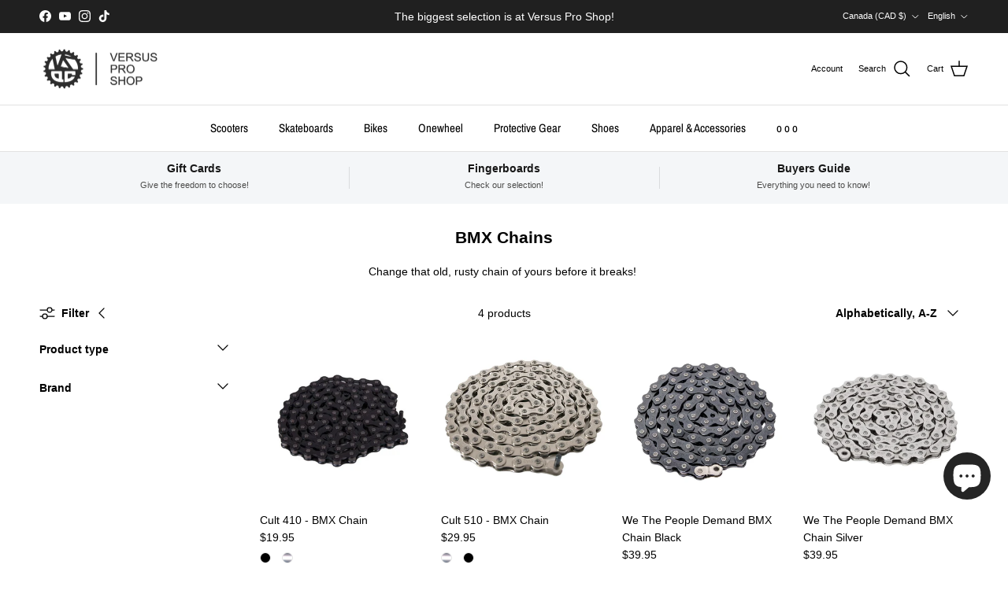

--- FILE ---
content_type: text/html; charset=utf-8
request_url: https://versusproshop.com/collections/bmx-chains
body_size: 39756
content:
<!doctype html>
<html class="no-js" lang="en" dir="ltr">
<head><meta charset="utf-8">
<meta name="viewport" content="width=device-width,initial-scale=1">
<title>BMX Chains &ndash; Versus Pro Shop</title><link rel="canonical" href="https://versusproshop.com/collections/bmx-chains"><link rel="icon" href="//versusproshop.com/cdn/shop/files/Favicon_Versus_2.0.png?crop=center&height=48&v=1734055379&width=48" type="image/png">
  <link rel="apple-touch-icon" href="//versusproshop.com/cdn/shop/files/Favicon_Versus_2.0.png?crop=center&height=180&v=1734055379&width=180"><meta name="description" content="Change your old rusty chain at Versus Pro Shop before it breaks! Fast and reliable shipping across Canada."><meta property="og:site_name" content="Versus Pro Shop">
<meta property="og:url" content="https://versusproshop.com/collections/bmx-chains">
<meta property="og:title" content="BMX Chains">
<meta property="og:type" content="product.group">
<meta property="og:description" content="Change your old rusty chain at Versus Pro Shop before it breaks! Fast and reliable shipping across Canada."><meta property="og:image" content="http://versusproshop.com/cdn/shop/files/Logo_pour_Shopify_Image_Sharing.jpg?crop=center&height=1200&v=1736299187&width=1200">
  <meta property="og:image:secure_url" content="https://versusproshop.com/cdn/shop/files/Logo_pour_Shopify_Image_Sharing.jpg?crop=center&height=1200&v=1736299187&width=1200">
  <meta property="og:image:width" content="1200">
  <meta property="og:image:height" content="628"><meta name="twitter:card" content="summary_large_image">
<meta name="twitter:title" content="BMX Chains">
<meta name="twitter:description" content="Change your old rusty chain at Versus Pro Shop before it breaks! Fast and reliable shipping across Canada.">
<style>@font-face {
  font-family: "Archivo Narrow";
  font-weight: 400;
  font-style: normal;
  font-display: fallback;
  src: url("//versusproshop.com/cdn/fonts/archivo_narrow/archivonarrow_n4.5c3bab850a22055c235cf940f895d873a8689d70.woff2") format("woff2"),
       url("//versusproshop.com/cdn/fonts/archivo_narrow/archivonarrow_n4.ea12dd22d3319d164475c1d047ae8f973041a9ff.woff") format("woff");
}
@font-face {
  font-family: "Archivo Narrow";
  font-weight: 600;
  font-style: normal;
  font-display: fallback;
  src: url("//versusproshop.com/cdn/fonts/archivo_narrow/archivonarrow_n6.39db873f9e4e9c8ab7083354b267ce7500b7ee9e.woff2") format("woff2"),
       url("//versusproshop.com/cdn/fonts/archivo_narrow/archivonarrow_n6.997d285d710a777a602467368cc2fbd11a20033e.woff") format("woff");
}
:root {
  --page-container-width:          1480px;
  --reading-container-width:       720px;
  --divider-opacity:               0.14;
  --gutter-large:                  30px;
  --gutter-desktop:                20px;
  --gutter-mobile:                 16px;
  --section-padding:               50px;
  --larger-section-padding:        80px;
  --larger-section-padding-mobile: 60px;
  --largest-section-padding:       110px;
  --aos-animate-duration:          0.6s;

  --base-font-family:              Helvetica, Arial, sans-serif;
  --base-font-weight:              400;
  --base-font-style:               normal;
  --heading-font-family:           Helvetica, Arial, sans-serif;
  --heading-font-weight:           700;
  --heading-font-style:            normal;
  --heading-font-letter-spacing:   normal;
  --logo-font-family:              Helvetica, Arial, sans-serif;
  --logo-font-weight:              700;
  --logo-font-style:               normal;
  --nav-font-family:               "Archivo Narrow", sans-serif;
  --nav-font-weight:               400;
  --nav-font-style:                normal;

  --base-text-size:14px;
  --base-line-height:              1.6;
  --input-text-size:16px;
  --smaller-text-size-1:11px;
  --smaller-text-size-2:14px;
  --smaller-text-size-3:11px;
  --smaller-text-size-4:10px;
  --larger-text-size:25px;
  --super-large-text-size:44px;
  --super-large-mobile-text-size:20px;
  --larger-mobile-text-size:20px;
  --logo-text-size:24px;--btn-letter-spacing: normal;
    --btn-text-transform: none;
    --button-text-size: 14px;
    --quickbuy-button-text-size: 14px;
    --small-feature-link-font-size: 1em;
    --input-btn-padding-top: 13px;
    --input-btn-padding-bottom: 13px;--heading-text-transform:none;
  --nav-text-size:                      15px;
  --mobile-menu-font-weight:            600;

  --body-bg-color:                      255 255 255;
  --bg-color:                           255 255 255;
  --body-text-color:                    0 0 0;
  --text-color:                         0 0 0;

  --header-text-col:                    #000000;--header-text-hover-col:             var(--main-nav-link-hover-col);--header-bg-col:                     #ffffff;
  --heading-color:                     0 0 0;
  --body-heading-color:                0 0 0;
  --heading-divider-col:               #e2e2e2;

  --logo-col:                          #000000;
  --main-nav-bg:                       #ffffff;
  --main-nav-link-col:                 #000000;
  --main-nav-link-hover-col:           #e2e2e2;
  --main-nav-link-featured-col:        #c4293d;

  --link-color:                        109 113 117;
  --body-link-color:                   109 113 117;

  --btn-bg-color:                        62 160 185;
  --btn-bg-hover-color:                  166 225 239;
  --btn-border-color:                    62 160 185;
  --btn-border-hover-color:              166 225 239;
  --btn-text-color:                      255 255 255;
  --btn-text-hover-color:                255 255 255;--btn-alt-bg-color:                    62 160 185;
  --btn-alt-text-color:                  255 255 255;
  --btn-alt-border-color:                62 160 185;
  --btn-alt-border-hover-color:          62 160 185;--btn-ter-bg-color:                    235 235 235;
  --btn-ter-text-color:                  0 0 0;
  --btn-ter-bg-hover-color:              62 160 185;
  --btn-ter-text-hover-color:            255 255 255;--btn-border-radius: 3px;
    --btn-inspired-border-radius: 3px;--color-scheme-default:                             #ffffff;
  --color-scheme-default-color:                       255 255 255;
  --color-scheme-default-text-color:                  0 0 0;
  --color-scheme-default-head-color:                  0 0 0;
  --color-scheme-default-link-color:                  109 113 117;
  --color-scheme-default-btn-text-color:              255 255 255;
  --color-scheme-default-btn-text-hover-color:        255 255 255;
  --color-scheme-default-btn-bg-color:                62 160 185;
  --color-scheme-default-btn-bg-hover-color:          166 225 239;
  --color-scheme-default-btn-border-color:            62 160 185;
  --color-scheme-default-btn-border-hover-color:      166 225 239;
  --color-scheme-default-btn-alt-text-color:          255 255 255;
  --color-scheme-default-btn-alt-bg-color:            62 160 185;
  --color-scheme-default-btn-alt-border-color:        62 160 185;
  --color-scheme-default-btn-alt-border-hover-color:  62 160 185;

  --color-scheme-1:                             #f2f2f2;
  --color-scheme-1-color:                       242 242 242;
  --color-scheme-1-text-color:                  52 52 52;
  --color-scheme-1-head-color:                  52 52 52;
  --color-scheme-1-link-color:                  52 52 52;
  --color-scheme-1-btn-text-color:              255 255 255;
  --color-scheme-1-btn-text-hover-color:        255 255 255;
  --color-scheme-1-btn-bg-color:                35 35 35;
  --color-scheme-1-btn-bg-hover-color:          0 0 0;
  --color-scheme-1-btn-border-color:            35 35 35;
  --color-scheme-1-btn-border-hover-color:      0 0 0;
  --color-scheme-1-btn-alt-text-color:          35 35 35;
  --color-scheme-1-btn-alt-bg-color:            255 255 255;
  --color-scheme-1-btn-alt-border-color:        35 35 35;
  --color-scheme-1-btn-alt-border-hover-color:  35 35 35;

  --color-scheme-2:                             #f2f2f2;
  --color-scheme-2-color:                       242 242 242;
  --color-scheme-2-text-color:                  52 52 52;
  --color-scheme-2-head-color:                  52 52 52;
  --color-scheme-2-link-color:                  52 52 52;
  --color-scheme-2-btn-text-color:              255 255 255;
  --color-scheme-2-btn-text-hover-color:        255 255 255;
  --color-scheme-2-btn-bg-color:                35 35 35;
  --color-scheme-2-btn-bg-hover-color:          0 0 0;
  --color-scheme-2-btn-border-color:            35 35 35;
  --color-scheme-2-btn-border-hover-color:      0 0 0;
  --color-scheme-2-btn-alt-text-color:          35 35 35;
  --color-scheme-2-btn-alt-bg-color:            255 255 255;
  --color-scheme-2-btn-alt-border-color:        35 35 35;
  --color-scheme-2-btn-alt-border-hover-color:  35 35 35;

  /* Shop Pay payment terms */
  --payment-terms-background-color:    #ffffff;--quickbuy-bg: 242 242 242;--body-input-background-color:       rgb(var(--body-bg-color));
  --input-background-color:            rgb(var(--body-bg-color));
  --body-input-text-color:             var(--body-text-color);
  --input-text-color:                  var(--body-text-color);
  --body-input-border-color:           rgb(191, 191, 191);
  --input-border-color:                rgb(191, 191, 191);
  --input-border-color-hover:          rgb(115, 115, 115);
  --input-border-color-active:         rgb(0, 0, 0);

  --swatch-cross-svg:                  url("data:image/svg+xml,%3Csvg xmlns='http://www.w3.org/2000/svg' width='240' height='240' viewBox='0 0 24 24' fill='none' stroke='rgb(191, 191, 191)' stroke-width='0.09' preserveAspectRatio='none' %3E%3Cline x1='24' y1='0' x2='0' y2='24'%3E%3C/line%3E%3C/svg%3E");
  --swatch-cross-hover:                url("data:image/svg+xml,%3Csvg xmlns='http://www.w3.org/2000/svg' width='240' height='240' viewBox='0 0 24 24' fill='none' stroke='rgb(115, 115, 115)' stroke-width='0.09' preserveAspectRatio='none' %3E%3Cline x1='24' y1='0' x2='0' y2='24'%3E%3C/line%3E%3C/svg%3E");
  --swatch-cross-active:               url("data:image/svg+xml,%3Csvg xmlns='http://www.w3.org/2000/svg' width='240' height='240' viewBox='0 0 24 24' fill='none' stroke='rgb(0, 0, 0)' stroke-width='0.09' preserveAspectRatio='none' %3E%3Cline x1='24' y1='0' x2='0' y2='24'%3E%3C/line%3E%3C/svg%3E");

  --footer-divider-col:                #e2e2e2;
  --footer-text-col:                   109 113 117;
  --footer-heading-col:                0 0 0;
  --footer-bg-col:                     255 255 255;--product-label-overlay-justify: flex-start;--product-label-overlay-align: flex-start;--product-label-overlay-reduction-text:   #c4293d;
  --product-label-overlay-reduction-bg:     #ffffff;
  --product-label-overlay-reduction-text-weight: 600;
  --product-label-overlay-stock-text:       #6d7175;
  --product-label-overlay-stock-bg:         #ffffff;
  --product-label-overlay-new-text:         #6d7175;
  --product-label-overlay-new-bg:           #ffffff;
  --product-label-overlay-meta-text:        #ffffff;
  --product-label-overlay-meta-bg:          #09728c;
  --product-label-sale-text:                #c4293d;
  --product-label-sold-text:                #202223;
  --product-label-preorder-text:            #60a57e;

  --product-block-crop-align:               center;

  
  --product-block-price-align:              flex-start;
  --product-block-price-item-margin-start:  initial;
  --product-block-price-item-margin-end:    .5rem;
  

  

  --collection-block-image-position:   center center;

  --swatch-picker-image-size:          68px;
  --swatch-crop-align:                 center center;

  --image-overlay-text-color:          255 255 255;--image-overlay-bg:                  rgba(0, 0, 0, 0.1);
  --image-overlay-shadow-start:        rgb(0 0 0 / 0.15);
  --image-overlay-box-opacity:         0.9;--product-inventory-ok-box-color:            #f2faf0;
  --product-inventory-ok-text-color:           #108043;
  --product-inventory-ok-icon-box-fill-color:  #fff;
  --product-inventory-low-box-color:           #fcf1cd;
  --product-inventory-low-text-color:          #dd9a1a;
  --product-inventory-low-icon-box-fill-color: #fff;
  --product-inventory-low-text-color-channels: 16, 128, 67;
  --product-inventory-ok-text-color-channels:  221, 154, 26;

  --rating-star-color: 246 165 41;--overlay-align-left: start;
    --overlay-align-right: end;}html[dir=rtl] {
  --overlay-right-text-m-left: 0;
  --overlay-right-text-m-right: auto;
  --overlay-left-shadow-left-left: 15%;
  --overlay-left-shadow-left-right: -50%;
  --overlay-left-shadow-right-left: -85%;
  --overlay-left-shadow-right-right: 0;
}.image-overlay--bg-box .text-overlay .text-overlay__text {
    --image-overlay-box-bg: 255 255 255;
    --heading-color: var(--body-heading-color);
    --text-color: var(--body-text-color);
    --link-color: var(--body-link-color);
  }::selection {
    background: rgb(var(--body-heading-color));
    color: rgb(var(--body-bg-color));
  }
  ::-moz-selection {
    background: rgb(var(--body-heading-color));
    color: rgb(var(--body-bg-color));
  }.use-color-scheme--default {
  --product-label-sale-text:           #c4293d;
  --product-label-sold-text:           #202223;
  --product-label-preorder-text:       #60a57e;
  --input-background-color:            rgb(var(--body-bg-color));
  --input-text-color:                  var(--body-input-text-color);
  --input-border-color:                rgb(191, 191, 191);
  --input-border-color-hover:          rgb(115, 115, 115);
  --input-border-color-active:         rgb(0, 0, 0);
}</style>

  <link href="//versusproshop.com/cdn/shop/t/64/assets/main.css?v=59812818702299870031764707520" rel="stylesheet" type="text/css" media="all" />
<script>
    document.documentElement.className = document.documentElement.className.replace('no-js', 'js');

    window.theme = {
      info: {
        name: 'Symmetry',
        version: '8.1.1'
      },
      device: {
        hasTouch: window.matchMedia('(any-pointer: coarse)').matches,
        hasHover: window.matchMedia('(hover: hover)').matches
      },
      mediaQueries: {
        md: '(min-width: 768px)',
        productMediaCarouselBreak: '(min-width: 1041px)'
      },
      routes: {
        base: 'https://versusproshop.com',
        cart: '/cart',
        cartAdd: '/cart/add.js',
        cartUpdate: '/cart/update.js',
        predictiveSearch: '/search/suggest'
      },
      strings: {
        cartTermsConfirmation: "You must agree to the terms and conditions before continuing.",
        cartItemsQuantityError: "You can only add [QUANTITY] of this item to your cart.",
        generalSearchViewAll: "View all search results",
        noStock: "Sold out",
        noVariant: "Unavailable",
        productsProductChooseA: "Choose a",
        generalSearchPages: "Pages",
        generalSearchNoResultsWithoutTerms: "Sorry, we couldnʼt find any results",
        shippingCalculator: {
          singleRate: "There is one shipping rate for this destination:",
          multipleRates: "There are multiple shipping rates for this destination:",
          noRates: "We do not ship to this destination."
        },
        regularPrice: "Regular price",
        salePrice: "Sale price"
      },
      settings: {
        moneyWithCurrencyFormat: "${{amount}} CAD",
        cartType: "drawer",
        afterAddToCart: "notification",
        quickbuyStyle: "off",
        externalLinksNewTab: true,
        internalLinksSmoothScroll: true
      }
    }

    theme.inlineNavigationCheck = function() {
      var pageHeader = document.querySelector('.pageheader'),
          inlineNavContainer = pageHeader.querySelector('.logo-area__left__inner'),
          inlineNav = inlineNavContainer.querySelector('.navigation--left');
      if (inlineNav && getComputedStyle(inlineNav).display != 'none') {
        var inlineMenuCentered = document.querySelector('.pageheader--layout-inline-menu-center'),
            logoContainer = document.querySelector('.logo-area__middle__inner');
        if(inlineMenuCentered) {
          var rightWidth = document.querySelector('.logo-area__right__inner').clientWidth,
              middleWidth = logoContainer.clientWidth,
              logoArea = document.querySelector('.logo-area'),
              computedLogoAreaStyle = getComputedStyle(logoArea),
              logoAreaInnerWidth = logoArea.clientWidth - Math.ceil(parseFloat(computedLogoAreaStyle.paddingLeft)) - Math.ceil(parseFloat(computedLogoAreaStyle.paddingRight)),
              availableNavWidth = logoAreaInnerWidth - Math.max(rightWidth, middleWidth) * 2 - 40;
          inlineNavContainer.style.maxWidth = availableNavWidth + 'px';
        }

        var firstInlineNavLink = inlineNav.querySelector('.navigation__item:first-child'),
            lastInlineNavLink = inlineNav.querySelector('.navigation__item:last-child');
        if (lastInlineNavLink) {
          var inlineNavWidth = null;
          if(document.querySelector('html[dir=rtl]')) {
            inlineNavWidth = firstInlineNavLink.offsetLeft - lastInlineNavLink.offsetLeft + firstInlineNavLink.offsetWidth;
          } else {
            inlineNavWidth = lastInlineNavLink.offsetLeft - firstInlineNavLink.offsetLeft + lastInlineNavLink.offsetWidth;
          }
          if (inlineNavContainer.offsetWidth >= inlineNavWidth) {
            pageHeader.classList.add('pageheader--layout-inline-permitted');
            var tallLogo = logoContainer.clientHeight > lastInlineNavLink.clientHeight + 20;
            if (tallLogo) {
              inlineNav.classList.add('navigation--tight-underline');
            } else {
              inlineNav.classList.remove('navigation--tight-underline');
            }
          } else {
            pageHeader.classList.remove('pageheader--layout-inline-permitted');
          }
        }
      }
    };

    theme.setInitialHeaderHeightProperty = () => {
      const section = document.querySelector('.section-header');
      if (section) {
        document.documentElement.style.setProperty('--theme-header-height', Math.ceil(section.clientHeight) + 'px');
      }
    };
  </script>

  <script src="//versusproshop.com/cdn/shop/t/64/assets/main.js?v=25831844697274821701764707520" defer></script>
    <script src="//versusproshop.com/cdn/shop/t/64/assets/animate-on-scroll.js?v=15249566486942820451764707520" defer></script>
    <link href="//versusproshop.com/cdn/shop/t/64/assets/animate-on-scroll.css?v=135962721104954213331764707520" rel="stylesheet" type="text/css" media="all" />
  

  <script>window.performance && window.performance.mark && window.performance.mark('shopify.content_for_header.start');</script><meta name="google-site-verification" content="iD6RUa3OZfZQFOTMOkjkv6AcTOeR6CXyTODnxrYIDP0">
<meta name="google-site-verification" content="iD6RUa3OZfZQFOTMOkjkv6AcTOeR6CXyTODnxrYIDP0">
<meta name="facebook-domain-verification" content="vcp5o72fup4y9kice75fes4xq92bn4">
<meta id="shopify-digital-wallet" name="shopify-digital-wallet" content="/2832512/digital_wallets/dialog">
<meta name="shopify-checkout-api-token" content="223808ef2f9cc49197f212e05427b4d4">
<meta id="in-context-paypal-metadata" data-shop-id="2832512" data-venmo-supported="false" data-environment="production" data-locale="en_US" data-paypal-v4="true" data-currency="CAD">
<link rel="alternate" type="application/atom+xml" title="Feed" href="/collections/bmx-chains.atom" />
<link rel="alternate" hreflang="x-default" href="https://versusproshop.com/collections/bmx-chains">
<link rel="alternate" hreflang="en" href="https://versusproshop.com/collections/bmx-chains">
<link rel="alternate" hreflang="fr" href="https://versusproshop.com/fr/collections/bmx-chains">
<link rel="alternate" type="application/json+oembed" href="https://versusproshop.com/collections/bmx-chains.oembed">
<script async="async" src="/checkouts/internal/preloads.js?locale=en-CA"></script>
<link rel="preconnect" href="https://shop.app" crossorigin="anonymous">
<script async="async" src="https://shop.app/checkouts/internal/preloads.js?locale=en-CA&shop_id=2832512" crossorigin="anonymous"></script>
<script id="apple-pay-shop-capabilities" type="application/json">{"shopId":2832512,"countryCode":"CA","currencyCode":"CAD","merchantCapabilities":["supports3DS"],"merchantId":"gid:\/\/shopify\/Shop\/2832512","merchantName":"Versus Pro Shop","requiredBillingContactFields":["postalAddress","email","phone"],"requiredShippingContactFields":["postalAddress","email","phone"],"shippingType":"shipping","supportedNetworks":["visa","masterCard","interac"],"total":{"type":"pending","label":"Versus Pro Shop","amount":"1.00"},"shopifyPaymentsEnabled":true,"supportsSubscriptions":true}</script>
<script id="shopify-features" type="application/json">{"accessToken":"223808ef2f9cc49197f212e05427b4d4","betas":["rich-media-storefront-analytics"],"domain":"versusproshop.com","predictiveSearch":true,"shopId":2832512,"locale":"en"}</script>
<script>var Shopify = Shopify || {};
Shopify.shop = "versus-pro-shop.myshopify.com";
Shopify.locale = "en";
Shopify.currency = {"active":"CAD","rate":"1.0"};
Shopify.country = "CA";
Shopify.theme = {"name":"Update 2 décembre 2025","id":184045175106,"schema_name":"Symmetry","schema_version":"8.1.1","theme_store_id":568,"role":"main"};
Shopify.theme.handle = "null";
Shopify.theme.style = {"id":null,"handle":null};
Shopify.cdnHost = "versusproshop.com/cdn";
Shopify.routes = Shopify.routes || {};
Shopify.routes.root = "/";</script>
<script type="module">!function(o){(o.Shopify=o.Shopify||{}).modules=!0}(window);</script>
<script>!function(o){function n(){var o=[];function n(){o.push(Array.prototype.slice.apply(arguments))}return n.q=o,n}var t=o.Shopify=o.Shopify||{};t.loadFeatures=n(),t.autoloadFeatures=n()}(window);</script>
<script>
  window.ShopifyPay = window.ShopifyPay || {};
  window.ShopifyPay.apiHost = "shop.app\/pay";
  window.ShopifyPay.redirectState = null;
</script>
<script id="shop-js-analytics" type="application/json">{"pageType":"collection"}</script>
<script defer="defer" async type="module" src="//versusproshop.com/cdn/shopifycloud/shop-js/modules/v2/client.init-shop-cart-sync_C5BV16lS.en.esm.js"></script>
<script defer="defer" async type="module" src="//versusproshop.com/cdn/shopifycloud/shop-js/modules/v2/chunk.common_CygWptCX.esm.js"></script>
<script type="module">
  await import("//versusproshop.com/cdn/shopifycloud/shop-js/modules/v2/client.init-shop-cart-sync_C5BV16lS.en.esm.js");
await import("//versusproshop.com/cdn/shopifycloud/shop-js/modules/v2/chunk.common_CygWptCX.esm.js");

  window.Shopify.SignInWithShop?.initShopCartSync?.({"fedCMEnabled":true,"windoidEnabled":true});

</script>
<script>
  window.Shopify = window.Shopify || {};
  if (!window.Shopify.featureAssets) window.Shopify.featureAssets = {};
  window.Shopify.featureAssets['shop-js'] = {"shop-cart-sync":["modules/v2/client.shop-cart-sync_ZFArdW7E.en.esm.js","modules/v2/chunk.common_CygWptCX.esm.js"],"init-fed-cm":["modules/v2/client.init-fed-cm_CmiC4vf6.en.esm.js","modules/v2/chunk.common_CygWptCX.esm.js"],"shop-button":["modules/v2/client.shop-button_tlx5R9nI.en.esm.js","modules/v2/chunk.common_CygWptCX.esm.js"],"shop-cash-offers":["modules/v2/client.shop-cash-offers_DOA2yAJr.en.esm.js","modules/v2/chunk.common_CygWptCX.esm.js","modules/v2/chunk.modal_D71HUcav.esm.js"],"init-windoid":["modules/v2/client.init-windoid_sURxWdc1.en.esm.js","modules/v2/chunk.common_CygWptCX.esm.js"],"shop-toast-manager":["modules/v2/client.shop-toast-manager_ClPi3nE9.en.esm.js","modules/v2/chunk.common_CygWptCX.esm.js"],"init-shop-email-lookup-coordinator":["modules/v2/client.init-shop-email-lookup-coordinator_B8hsDcYM.en.esm.js","modules/v2/chunk.common_CygWptCX.esm.js"],"init-shop-cart-sync":["modules/v2/client.init-shop-cart-sync_C5BV16lS.en.esm.js","modules/v2/chunk.common_CygWptCX.esm.js"],"avatar":["modules/v2/client.avatar_BTnouDA3.en.esm.js"],"pay-button":["modules/v2/client.pay-button_FdsNuTd3.en.esm.js","modules/v2/chunk.common_CygWptCX.esm.js"],"init-customer-accounts":["modules/v2/client.init-customer-accounts_DxDtT_ad.en.esm.js","modules/v2/client.shop-login-button_C5VAVYt1.en.esm.js","modules/v2/chunk.common_CygWptCX.esm.js","modules/v2/chunk.modal_D71HUcav.esm.js"],"init-shop-for-new-customer-accounts":["modules/v2/client.init-shop-for-new-customer-accounts_ChsxoAhi.en.esm.js","modules/v2/client.shop-login-button_C5VAVYt1.en.esm.js","modules/v2/chunk.common_CygWptCX.esm.js","modules/v2/chunk.modal_D71HUcav.esm.js"],"shop-login-button":["modules/v2/client.shop-login-button_C5VAVYt1.en.esm.js","modules/v2/chunk.common_CygWptCX.esm.js","modules/v2/chunk.modal_D71HUcav.esm.js"],"init-customer-accounts-sign-up":["modules/v2/client.init-customer-accounts-sign-up_CPSyQ0Tj.en.esm.js","modules/v2/client.shop-login-button_C5VAVYt1.en.esm.js","modules/v2/chunk.common_CygWptCX.esm.js","modules/v2/chunk.modal_D71HUcav.esm.js"],"shop-follow-button":["modules/v2/client.shop-follow-button_Cva4Ekp9.en.esm.js","modules/v2/chunk.common_CygWptCX.esm.js","modules/v2/chunk.modal_D71HUcav.esm.js"],"checkout-modal":["modules/v2/client.checkout-modal_BPM8l0SH.en.esm.js","modules/v2/chunk.common_CygWptCX.esm.js","modules/v2/chunk.modal_D71HUcav.esm.js"],"lead-capture":["modules/v2/client.lead-capture_Bi8yE_yS.en.esm.js","modules/v2/chunk.common_CygWptCX.esm.js","modules/v2/chunk.modal_D71HUcav.esm.js"],"shop-login":["modules/v2/client.shop-login_D6lNrXab.en.esm.js","modules/v2/chunk.common_CygWptCX.esm.js","modules/v2/chunk.modal_D71HUcav.esm.js"],"payment-terms":["modules/v2/client.payment-terms_CZxnsJam.en.esm.js","modules/v2/chunk.common_CygWptCX.esm.js","modules/v2/chunk.modal_D71HUcav.esm.js"]};
</script>
<script>(function() {
  var isLoaded = false;
  function asyncLoad() {
    if (isLoaded) return;
    isLoaded = true;
    var urls = ["https:\/\/app-api.vidjet.io\/348bd200-bb2a-48ca-b534-e017cacb1f7e\/shopify\/scripttag?v=1738694188645\u0026shop=versus-pro-shop.myshopify.com"];
    for (var i = 0; i < urls.length; i++) {
      var s = document.createElement('script');
      s.type = 'text/javascript';
      s.async = true;
      s.src = urls[i];
      var x = document.getElementsByTagName('script')[0];
      x.parentNode.insertBefore(s, x);
    }
  };
  if(window.attachEvent) {
    window.attachEvent('onload', asyncLoad);
  } else {
    window.addEventListener('load', asyncLoad, false);
  }
})();</script>
<script id="__st">var __st={"a":2832512,"offset":-18000,"reqid":"d33ce7d8-a012-490c-b2fe-70cad4bb7215-1768641323","pageurl":"versusproshop.com\/collections\/bmx-chains","u":"bbb8f1176367","p":"collection","rtyp":"collection","rid":40588609};</script>
<script>window.ShopifyPaypalV4VisibilityTracking = true;</script>
<script id="captcha-bootstrap">!function(){'use strict';const t='contact',e='account',n='new_comment',o=[[t,t],['blogs',n],['comments',n],[t,'customer']],c=[[e,'customer_login'],[e,'guest_login'],[e,'recover_customer_password'],[e,'create_customer']],r=t=>t.map((([t,e])=>`form[action*='/${t}']:not([data-nocaptcha='true']) input[name='form_type'][value='${e}']`)).join(','),a=t=>()=>t?[...document.querySelectorAll(t)].map((t=>t.form)):[];function s(){const t=[...o],e=r(t);return a(e)}const i='password',u='form_key',d=['recaptcha-v3-token','g-recaptcha-response','h-captcha-response',i],f=()=>{try{return window.sessionStorage}catch{return}},m='__shopify_v',_=t=>t.elements[u];function p(t,e,n=!1){try{const o=window.sessionStorage,c=JSON.parse(o.getItem(e)),{data:r}=function(t){const{data:e,action:n}=t;return t[m]||n?{data:e,action:n}:{data:t,action:n}}(c);for(const[e,n]of Object.entries(r))t.elements[e]&&(t.elements[e].value=n);n&&o.removeItem(e)}catch(o){console.error('form repopulation failed',{error:o})}}const l='form_type',E='cptcha';function T(t){t.dataset[E]=!0}const w=window,h=w.document,L='Shopify',v='ce_forms',y='captcha';let A=!1;((t,e)=>{const n=(g='f06e6c50-85a8-45c8-87d0-21a2b65856fe',I='https://cdn.shopify.com/shopifycloud/storefront-forms-hcaptcha/ce_storefront_forms_captcha_hcaptcha.v1.5.2.iife.js',D={infoText:'Protected by hCaptcha',privacyText:'Privacy',termsText:'Terms'},(t,e,n)=>{const o=w[L][v],c=o.bindForm;if(c)return c(t,g,e,D).then(n);var r;o.q.push([[t,g,e,D],n]),r=I,A||(h.body.append(Object.assign(h.createElement('script'),{id:'captcha-provider',async:!0,src:r})),A=!0)});var g,I,D;w[L]=w[L]||{},w[L][v]=w[L][v]||{},w[L][v].q=[],w[L][y]=w[L][y]||{},w[L][y].protect=function(t,e){n(t,void 0,e),T(t)},Object.freeze(w[L][y]),function(t,e,n,w,h,L){const[v,y,A,g]=function(t,e,n){const i=e?o:[],u=t?c:[],d=[...i,...u],f=r(d),m=r(i),_=r(d.filter((([t,e])=>n.includes(e))));return[a(f),a(m),a(_),s()]}(w,h,L),I=t=>{const e=t.target;return e instanceof HTMLFormElement?e:e&&e.form},D=t=>v().includes(t);t.addEventListener('submit',(t=>{const e=I(t);if(!e)return;const n=D(e)&&!e.dataset.hcaptchaBound&&!e.dataset.recaptchaBound,o=_(e),c=g().includes(e)&&(!o||!o.value);(n||c)&&t.preventDefault(),c&&!n&&(function(t){try{if(!f())return;!function(t){const e=f();if(!e)return;const n=_(t);if(!n)return;const o=n.value;o&&e.removeItem(o)}(t);const e=Array.from(Array(32),(()=>Math.random().toString(36)[2])).join('');!function(t,e){_(t)||t.append(Object.assign(document.createElement('input'),{type:'hidden',name:u})),t.elements[u].value=e}(t,e),function(t,e){const n=f();if(!n)return;const o=[...t.querySelectorAll(`input[type='${i}']`)].map((({name:t})=>t)),c=[...d,...o],r={};for(const[a,s]of new FormData(t).entries())c.includes(a)||(r[a]=s);n.setItem(e,JSON.stringify({[m]:1,action:t.action,data:r}))}(t,e)}catch(e){console.error('failed to persist form',e)}}(e),e.submit())}));const S=(t,e)=>{t&&!t.dataset[E]&&(n(t,e.some((e=>e===t))),T(t))};for(const o of['focusin','change'])t.addEventListener(o,(t=>{const e=I(t);D(e)&&S(e,y())}));const B=e.get('form_key'),M=e.get(l),P=B&&M;t.addEventListener('DOMContentLoaded',(()=>{const t=y();if(P)for(const e of t)e.elements[l].value===M&&p(e,B);[...new Set([...A(),...v().filter((t=>'true'===t.dataset.shopifyCaptcha))])].forEach((e=>S(e,t)))}))}(h,new URLSearchParams(w.location.search),n,t,e,['guest_login'])})(!0,!0)}();</script>
<script integrity="sha256-4kQ18oKyAcykRKYeNunJcIwy7WH5gtpwJnB7kiuLZ1E=" data-source-attribution="shopify.loadfeatures" defer="defer" src="//versusproshop.com/cdn/shopifycloud/storefront/assets/storefront/load_feature-a0a9edcb.js" crossorigin="anonymous"></script>
<script crossorigin="anonymous" defer="defer" src="//versusproshop.com/cdn/shopifycloud/storefront/assets/shopify_pay/storefront-65b4c6d7.js?v=20250812"></script>
<script data-source-attribution="shopify.dynamic_checkout.dynamic.init">var Shopify=Shopify||{};Shopify.PaymentButton=Shopify.PaymentButton||{isStorefrontPortableWallets:!0,init:function(){window.Shopify.PaymentButton.init=function(){};var t=document.createElement("script");t.src="https://versusproshop.com/cdn/shopifycloud/portable-wallets/latest/portable-wallets.en.js",t.type="module",document.head.appendChild(t)}};
</script>
<script data-source-attribution="shopify.dynamic_checkout.buyer_consent">
  function portableWalletsHideBuyerConsent(e){var t=document.getElementById("shopify-buyer-consent"),n=document.getElementById("shopify-subscription-policy-button");t&&n&&(t.classList.add("hidden"),t.setAttribute("aria-hidden","true"),n.removeEventListener("click",e))}function portableWalletsShowBuyerConsent(e){var t=document.getElementById("shopify-buyer-consent"),n=document.getElementById("shopify-subscription-policy-button");t&&n&&(t.classList.remove("hidden"),t.removeAttribute("aria-hidden"),n.addEventListener("click",e))}window.Shopify?.PaymentButton&&(window.Shopify.PaymentButton.hideBuyerConsent=portableWalletsHideBuyerConsent,window.Shopify.PaymentButton.showBuyerConsent=portableWalletsShowBuyerConsent);
</script>
<script data-source-attribution="shopify.dynamic_checkout.cart.bootstrap">document.addEventListener("DOMContentLoaded",(function(){function t(){return document.querySelector("shopify-accelerated-checkout-cart, shopify-accelerated-checkout")}if(t())Shopify.PaymentButton.init();else{new MutationObserver((function(e,n){t()&&(Shopify.PaymentButton.init(),n.disconnect())})).observe(document.body,{childList:!0,subtree:!0})}}));
</script>
<link id="shopify-accelerated-checkout-styles" rel="stylesheet" media="screen" href="https://versusproshop.com/cdn/shopifycloud/portable-wallets/latest/accelerated-checkout-backwards-compat.css" crossorigin="anonymous">
<style id="shopify-accelerated-checkout-cart">
        #shopify-buyer-consent {
  margin-top: 1em;
  display: inline-block;
  width: 100%;
}

#shopify-buyer-consent.hidden {
  display: none;
}

#shopify-subscription-policy-button {
  background: none;
  border: none;
  padding: 0;
  text-decoration: underline;
  font-size: inherit;
  cursor: pointer;
}

#shopify-subscription-policy-button::before {
  box-shadow: none;
}

      </style>
<script id="sections-script" data-sections="footer" defer="defer" src="//versusproshop.com/cdn/shop/t/64/compiled_assets/scripts.js?13820"></script>
<script>window.performance && window.performance.mark && window.performance.mark('shopify.content_for_header.end');</script>
<!-- CC Custom Head Start --><!-- CC Custom Head End --><!-- BEGIN app block: shopify://apps/vitals/blocks/app-embed/aeb48102-2a5a-4f39-bdbd-d8d49f4e20b8 --><link rel="preconnect" href="https://appsolve.io/" /><link rel="preconnect" href="https://cdn-sf.vitals.app/" /><script data-ver="58" id="vtlsAebData" class="notranslate">window.vtlsLiquidData = window.vtlsLiquidData || {};window.vtlsLiquidData.buildId = 56197;

window.vtlsLiquidData.apiHosts = {
	...window.vtlsLiquidData.apiHosts,
	"1": "https://appsolve.io"
};
	window.vtlsLiquidData.moduleSettings = {"5":[],"9":[],"33":{"187":1,"188":"h4","241":false,"242":false,"272":"auto","413":"Description","414":false,"485":"{{ stars }} ({{ totalReviews }})","811":"222222","812":"dedede","813":"ffffff","814":"222222","815":"ffffff","816":"ffffff","817":"222222","818":"dedede","819":"f1f2f6","820":"222222","821":"ffffff","823":"f1f1f1","824":"8d8d8d","825":"333333","826":"ffffff","827":"0a3d62","828":"222222","829":"ededed","830":"ffffff","831":"222222","832":"222222","833":"ededed","834":"ffffff","835":"222222","837":"ffffff","838":"dddddd","839":"222222","979":"{}"},"47":{"392":"Check out our Instagram","393":"","394":"grid","396":1,"397":4,"399":"000000","400":"000000","401":"454545","402":"Follow","403":3,"591":false,"861":"ffffff","862":"222222","918":true,"950":true,"961":1,"962":12,"963":4,"964":4,"965":2,"966":2,"967":2,"968":4,"969":4,"970":2,"971":1200,"972":false,"973":1,"974":1,"1000":"","1082":"{}"},"48":{"469":false,"491":true,"588":true,"595":true,"603":"","605":"","606":".vitals-discounts{\n    zoom:0.5!important;\n}","781":true,"783":1,"876":0,"1076":true,"1105":0,"1198":false},"53":{"636":"4b8e15","637":"ffffff","638":0,"639":5,"640":"You save:","642":"Out of stock","643":"This item:","644":"Total Price:","645":true,"646":"Add to cart","647":"for","648":"with","649":"off","650":"each","651":"Buy","652":"Subtotal","653":"Discount","654":"Old price","655":0,"656":0,"657":0,"658":0,"659":"ffffff","660":14,"661":"center","671":"000000","702":"Quantity","731":"and","733":0,"734":"362e94","735":"8e86ed","736":true,"737":true,"738":true,"739":"right","740":60,"741":"Free of charge","742":"Free","743":"Claim gift","744":"1,2,4,5","750":"Gift","762":"Discount","763":false,"773":"Your product has been added to the cart.","786":"save","848":"ffffff","849":"f6f6f6","850":"4f4f4f","851":"Per item:","895":"eceeef","1007":"Pick another","1010":"{}","1012":true,"1028":"Other customers loved this offer","1029":"Add to order\t","1030":"Added to order","1031":"Check out","1032":1,"1033":"{\"container\":{\"traits\":{\"borderRadius\":{\"default\":\"0px\"},\"borderWidth\":{\"default\":\"0px\"}}}}","1035":"See more","1036":"See less","1037":"{\"productCard\":{\"traits\":{\"boxShadow\":{\"default\":\"2px 2px 10px rgba(0,0,0,.1)\"}}}}","1077":"%","1083":"Check out","1085":100,"1086":"cd1900","1091":10,"1092":1,"1093":"{}","1164":"Free shipping","1188":"light","1190":"center","1191":"light","1192":"square"},"58":{"883":"333333","884":true,"885":"ruler","902":"Size Chart","903":"ffffff","904":"222222","905":1,"906":"1","907":"dadada","908":"f8f8f8","1080":"{}"},"59":{"929":"Notify when available","930":"Notify me when back in stock","931":"Enter your contact information below to receive a notification as soon as the desired product is back in stock.","932":"","933":"Notify me when available","934":"both","947":"{}","981":false,"983":"E-mail","984":"Invalid email address","985":"Thank you for subscribing","986":"You are all set to receive a notification as soon as the product becomes available again.","987":"SMS","988":"Something went wrong","989":"Please try to subscribe again.","991":"Invalid phone number","993":"Phone number","1006":"Phone number should contain only digits","1106":false},"60":{"1095":"{}","1096":false}};

window.vtlsLiquidData.shopThemeName = "Symmetry";window.vtlsLiquidData.settingTranslation = {"47":{"392":{"en":"Check out our Instagram","fr":"Consultez notre Instagram"},"393":{"en":"","fr":""},"402":{"en":"Follow","fr":"Suivre"}},"33":{"413":{"en":"Description","fr":"Description"},"485":{"en":"{{ stars }} ({{ totalReviews }})","fr":"{{ stars }} ({{ totalReviews }})"}},"19":{"441":{"en":"Your email is already registered.","fr":"Votre adresse e-mail est déjà enregistrée."},"442":{"en":"Invalid email address!","fr":"Adresse e-mail non valide !"}},"53":{"640":{"en":"You save:","fr":"Vous économisez :"},"642":{"en":"Out of stock","fr":"En rupture de stock"},"643":{"en":"This item:","fr":"Cet article :"},"644":{"en":"Total Price:","fr":"Prix total :"},"646":{"en":"Add to cart","fr":"Ajouter au panier"},"647":{"en":"for","fr":"pour"},"648":{"en":"with","fr":"avec"},"649":{"en":"off","fr":"sur"},"650":{"en":"each","fr":"chaque"},"651":{"en":"Buy","fr":"Acheter"},"652":{"en":"Subtotal","fr":"Sous-total"},"653":{"en":"Discount","fr":"Réduction"},"654":{"en":"Old price","fr":"Ancien prix"},"702":{"en":"Quantity","fr":"Quantité"},"731":{"en":"and","fr":"et"},"741":{"en":"Free of charge","fr":"Gratuit"},"742":{"en":"Free","fr":"Gratuit"},"743":{"en":"Claim gift","fr":"Réclamer le cadeau"},"750":{"en":"Gift","fr":"Cadeau"},"762":{"en":"Discount","fr":"Réduction"},"773":{"en":"Your product has been added to the cart.","fr":"Votre produit a été ajouté au panier."},"786":{"en":"save","fr":"économiser"},"851":{"en":"Per item:","fr":"Par objet:"},"1007":{"en":"Pick another","fr":"Choisis autre"},"1028":{"en":"Other customers loved this offer","fr":"D'autres clients ont adoré cette offre"},"1029":{"en":"Add to order\t","fr":"Ajouter à la commande"},"1030":{"en":"Added to order","fr":"Ajouté à la commande"},"1031":{"en":"Check out","fr":"Procéder au paiement"},"1035":{"en":"See more","fr":"Voir plus"},"1036":{"en":"See less","fr":"Voir moins"},"1083":{"en":"Check out","fr":"Procéder au paiement"},"1164":{"en":"Free shipping","fr":"Livraison gratuite"},"1167":{"en":"Unavailable","fr":"Indisponible"}},"58":{"902":{"en":"Size Chart","fr":"Tableau des tailles"}},"59":{"929":{"en":"Notify when available","fr":"Avertir lorsque disponible"},"930":{"en":"Notify me when back in stock","fr":"Prévenez-moi dès le retour en stock"},"931":{"en":"Enter your contact information below to receive a notification as soon as the desired product is back in stock.","fr":"Saisissez vos coordonnées ci-dessous pour recevoir une notification par e-mail dès que le produit souhaité sera à nouveau en stock."},"932":{"en":"","fr":""},"933":{"en":"Notify me when available","fr":"Prévenez-moi lorsque disponible"},"985":{"en":"Thank you for subscribing","fr":"Merci de vous être abonné !"},"986":{"en":"You are all set to receive a notification as soon as the product becomes available again.","fr":"Vous êtes prêt à recevoir une notification dès que le produit sera de nouveau disponible."},"987":{"en":"SMS","fr":"SMS"},"988":{"en":"Something went wrong","fr":"Quelque chose s'est mal passé"},"989":{"en":"Please try to subscribe again.","fr":"Veuillez essayer de vous abonner à nouveau."},"983":{"en":"E-mail","fr":"E-mail"},"984":{"en":"Invalid email address","fr":"Adresse e-mail non valide"},"991":{"en":"Invalid phone number","fr":"Numéro de téléphone invalide"},"993":{"en":"Phone number","fr":"Numéro de téléphone"},"1006":{"en":"Phone number should contain only digits","fr":"Le numéro de téléphone ne doit contenir que des chiffres"}}};window.vtlsLiquidData.sizeChart={"has_general_or_collection_size_charts":false,"product_ids_with_size_charts":[9000803795266],"size_charts":[{"id":3271,"timestamp":1685364955,"types":["c"],"cIds":["447679824194"]},{"id":3295,"timestamp":1685365173,"types":["c"],"cIds":["261067341926"]},{"id":3296,"timestamp":1685559515,"types":["c"],"cIds":["428803195202"]},{"id":3298,"timestamp":1685408911,"types":["c"],"cIds":["447778029890"]},{"id":20567,"timestamp":1709051160,"types":["c"],"cIds":["82880462950"]},{"id":20935,"timestamp":1702946302,"types":["p"],"pIds":["9000803795266"]},{"id":25620,"timestamp":1708104894,"types":["c"],"cIds":["83082313830"]},{"id":26719,"timestamp":1709051498,"types":["c"],"cIds":["430910505282"]},{"id":26721,"timestamp":1709048341,"types":["c"],"cIds":["430910406978"]},{"id":26727,"timestamp":1709050365,"types":["c"],"cIds":["430910472514"]},{"id":26740,"timestamp":1709053742,"types":["c"],"cIds":["472745345346"]},{"id":31424,"timestamp":1739992458,"types":["c"],"cIds":["475530068290"]},{"id":40230,"timestamp":1746457110,"types":["c"],"cIds":["479193170242"]},{"id":40248,"timestamp":1718067189,"types":["c"],"cIds":["479199854914"]},{"id":40307,"timestamp":1718120556,"types":["c"],"cIds":["479253102914"]},{"id":79148,"timestamp":1739992958,"types":["c"],"cIds":["448032375106"]},{"id":127178,"timestamp":1760641762,"types":["c"],"cIds":["505228820802"]},{"id":129215,"timestamp":1761670279,"types":["c"],"cIds":["505800982850"]}]};window.vtlsLiquidData.ubOfferTypes={"1":[1,2,6],"3":[2,3,1,6]};window.vtlsLiquidData.productLabels=[{"i":3566,"l":"Our Picks","lt":1,"t":["c"],"trs":"{\"container\":{\"traits\":{\"backgroundColor\":{\"default\":\"#414040\"},\"opacity\":{\"default\":\"55%\"},\"circleSize\":{\"default\":\"40px\"}}},\"text\":{\"traits\":{\"productFontSize\":{\"default\":\"10px\"}}}}","c":[{"h":"our-picks","i":489264185666}]}];window.vtlsLiquidData.usesFunctions=true;window.vtlsLiquidData.shopSettings={};window.vtlsLiquidData.shopSettings.cartType="drawer";window.vtlsLiquidData.spat="f9b024ce9f0c3b265ebc0385143e3a60";window.vtlsLiquidData.shopInfo={id:2832512,domain:"versusproshop.com",shopifyDomain:"versus-pro-shop.myshopify.com",primaryLocaleIsoCode: "en",defaultCurrency:"CAD",enabledCurrencies:["CAD","USD"],moneyFormat:"${{amount}}",moneyWithCurrencyFormat:"${{amount}} CAD",appId:"1",appName:"Vitals",};window.vtlsLiquidData.acceptedScopes = {"1":[26,25,27,28,29,30,31,32,33,34,35,36,37,38,22,2,8,14,20,24,16,18,10,13,21,4,11,1,7,3,19,23,15,17,9,12,49,51,46,47,50,52,48,53]};window.vtlsLiquidData.collection = {
	"allProductsCount": 4,
	"productsCount": 4,
	"productsSize": 4
};window.vtlsLiquidData.cacheKeys = [1738605605,1761547945,0,1766974541,1738605605,1768632657,0,1738605605 ];</script><script id="vtlsAebDynamicFunctions" class="notranslate">window.vtlsLiquidData = window.vtlsLiquidData || {};window.vtlsLiquidData.dynamicFunctions = ({$,vitalsGet,vitalsSet,VITALS_GET_$_DESCRIPTION,VITALS_GET_$_END_SECTION,VITALS_GET_$_ATC_FORM,VITALS_GET_$_ATC_BUTTON,submit_button,form_add_to_cart,cartItemVariantId,VITALS_EVENT_CART_UPDATED,VITALS_EVENT_DISCOUNTS_LOADED,VITALS_EVENT_RENDER_CAROUSEL_STARS,VITALS_EVENT_RENDER_COLLECTION_STARS,VITALS_EVENT_SMART_BAR_RENDERED,VITALS_EVENT_SMART_BAR_CLOSED,VITALS_EVENT_TABS_RENDERED,VITALS_EVENT_VARIANT_CHANGED,VITALS_EVENT_ATC_BUTTON_FOUND,VITALS_IS_MOBILE,VITALS_PAGE_TYPE,VITALS_APPEND_CSS,VITALS_HOOK__CAN_EXECUTE_CHECKOUT,VITALS_HOOK__GET_CUSTOM_CHECKOUT_URL_PARAMETERS,VITALS_HOOK__GET_CUSTOM_VARIANT_SELECTOR,VITALS_HOOK__GET_IMAGES_DEFAULT_SIZE,VITALS_HOOK__ON_CLICK_CHECKOUT_BUTTON,VITALS_HOOK__DONT_ACCELERATE_CHECKOUT,VITALS_HOOK__ON_ATC_STAY_ON_THE_SAME_PAGE,VITALS_HOOK__CAN_EXECUTE_ATC,VITALS_FLAG__IGNORE_VARIANT_ID_FROM_URL,VITALS_FLAG__UPDATE_ATC_BUTTON_REFERENCE,VITALS_FLAG__UPDATE_CART_ON_CHECKOUT,VITALS_FLAG__USE_CAPTURE_FOR_ATC_BUTTON,VITALS_FLAG__USE_FIRST_ATC_SPAN_FOR_PRE_ORDER,VITALS_FLAG__USE_HTML_FOR_STICKY_ATC_BUTTON,VITALS_FLAG__STOP_EXECUTION,VITALS_FLAG__USE_CUSTOM_COLLECTION_FILTER_DROPDOWN,VITALS_FLAG__PRE_ORDER_START_WITH_OBSERVER,VITALS_FLAG__PRE_ORDER_OBSERVER_DELAY,VITALS_FLAG__ON_CHECKOUT_CLICK_USE_CAPTURE_EVENT,handle,}) => {return {"147": {"location":"form","locator":"after"},"163": {"location":"atc_button","locator":"after"},"608": (html) => {
							if (vitalsGet('VITALS_PAGE_TYPE') === 'product') { 
	$('.product-description.rte').find('div').contents().unwrap().siblings('div').remove();
}
						},"686": {"location":"description","locator":"before"},"687": {"location":"description","locator":"before"},"693": {"location":"description","locator":"before"},"946": {"location":"form","locator":"append"},};};</script><script id="vtlsAebDocumentInjectors" class="notranslate">window.vtlsLiquidData = window.vtlsLiquidData || {};window.vtlsLiquidData.documentInjectors = ({$,vitalsGet,vitalsSet,VITALS_IS_MOBILE,VITALS_APPEND_CSS}) => {const documentInjectors = {};documentInjectors["1"]={};documentInjectors["1"]["d"]=[];documentInjectors["1"]["d"]["0"]={};documentInjectors["1"]["d"]["0"]["a"]=null;documentInjectors["1"]["d"]["0"]["s"]=".product-description.rte";documentInjectors["1"]["d"]["1"]={};documentInjectors["1"]["d"]["1"]["a"]=null;documentInjectors["1"]["d"]["1"]["s"]=".description";documentInjectors["2"]={};documentInjectors["2"]["d"]=[];documentInjectors["2"]["d"]["0"]={};documentInjectors["2"]["d"]["0"]["a"]={"l":"after"};documentInjectors["2"]["d"]["0"]["s"]=".product-info";documentInjectors["2"]["d"]["1"]={};documentInjectors["2"]["d"]["1"]["a"]={"l":"after"};documentInjectors["2"]["d"]["1"]["s"]="div[itemtype=\"http:\/\/schema.org\/Product\"]";documentInjectors["2"]["d"]["2"]={};documentInjectors["2"]["d"]["2"]["a"]={"l":"after"};documentInjectors["2"]["d"]["2"]["s"]="#content[role=\"main\"]";documentInjectors["2"]["d"]["3"]={};documentInjectors["2"]["d"]["3"]["a"]={"l":"append"};documentInjectors["2"]["d"]["3"]["s"]="div[itemprop=\"description\"]";documentInjectors["3"]={};documentInjectors["3"]["d"]=[];documentInjectors["3"]["d"]["0"]={};documentInjectors["3"]["d"]["0"]["a"]=null;documentInjectors["3"]["d"]["0"]["s"]=".subtotal.h2-style";documentInjectors["3"]["d"]["0"]["js"]=function(left_subtotal, right_subtotal, cart_html) { var vitalsDiscountsDiv = ".vitals-discounts";
if ($(vitalsDiscountsDiv).length === 0) {
$('.subtotal.h2-style').html(cart_html);
}

};documentInjectors["3"]["d"]["1"]={};documentInjectors["3"]["d"]["1"]["a"]=null;documentInjectors["3"]["d"]["1"]["s"]=".subtotal";documentInjectors["3"]["d"]["1"]["js"]=function(left_subtotal, right_subtotal, cart_html) { var vitalsDiscountsDiv = ".vitals-discounts";
if ($(vitalsDiscountsDiv).length === 0) {
$('.subtotal').html(cart_html);
}

};documentInjectors["5"]={};documentInjectors["5"]["d"]=[];documentInjectors["5"]["d"]["0"]={};documentInjectors["5"]["d"]["0"]["a"]={"l":"after","css":"margin-left: 15px;"};documentInjectors["5"]["d"]["0"]["s"]=".cart-link";documentInjectors["5"]["d"]["1"]={};documentInjectors["5"]["d"]["1"]["a"]={"l":"before"};documentInjectors["5"]["d"]["1"]["s"]=".logo-area__right .cart-link";documentInjectors["5"]["m"]=[];documentInjectors["5"]["m"]["0"]={};documentInjectors["5"]["m"]["0"]["a"]={"l":"after","css":"margin-left: 5px; margin-right: 5px;"};documentInjectors["5"]["m"]["0"]["s"]=".cart-link";documentInjectors["6"]={};documentInjectors["6"]["d"]=[];documentInjectors["6"]["d"]["0"]={};documentInjectors["6"]["d"]["0"]["a"]=[];documentInjectors["6"]["d"]["0"]["s"]=".product-list";documentInjectors["6"]["d"]["1"]={};documentInjectors["6"]["d"]["1"]["a"]=[];documentInjectors["6"]["d"]["1"]["s"]=".collection-listing";documentInjectors["11"]={};documentInjectors["11"]["d"]=[];documentInjectors["11"]["d"]["0"]={};documentInjectors["11"]["d"]["0"]["a"]={"ctx":"inside","last":false};documentInjectors["11"]["d"]["0"]["s"]="[type=\"submit\"]:not(.swym-button)";documentInjectors["11"]["d"]["1"]={};documentInjectors["11"]["d"]["1"]["a"]={"ctx":"inside","last":false};documentInjectors["11"]["d"]["1"]["s"]="[name=\"add\"]:not(.swym-button)";documentInjectors["15"]={};documentInjectors["15"]["d"]=[];documentInjectors["15"]["d"]["0"]={};documentInjectors["15"]["d"]["0"]["a"]=[];documentInjectors["15"]["d"]["0"]["s"]="form[action*=\"\/cart\"] .cart-item-list .cart-item__description .cart-item__title a[href*=\"\/products\"][href*=\"?variant={{variant_id}}\"]";documentInjectors["17"]={};documentInjectors["17"]["d"]=[];documentInjectors["17"]["d"]["0"]={};documentInjectors["17"]["d"]["0"]["a"]={"jqMethods":[{"args":".image-label-wrap","name":"find"}]};documentInjectors["17"]["d"]["0"]["s"]="a[href$=\"\/products\/{{handle}}\"].product-link";documentInjectors["12"]={};documentInjectors["12"]["d"]=[];documentInjectors["12"]["d"]["0"]={};documentInjectors["12"]["d"]["0"]["a"]=null;documentInjectors["12"]["d"]["0"]["s"]="form.form";documentInjectors["12"]["d"]["1"]={};documentInjectors["12"]["d"]["1"]["a"]=[];documentInjectors["12"]["d"]["1"]["s"]="form[action*=\"\/cart\/add\"]:visible:not([id*=\"product-form-installment\"]):not([id*=\"product-installment-form\"]):not(.vtls-exclude-atc-injector *)";return documentInjectors;};</script><script id="vtlsAebBundle" src="https://cdn-sf.vitals.app/assets/js/bundle-2b4fcbc5cbdf4e65b6c14b7c13a0232b.js" async></script>

<!-- END app block --><script src="https://cdn.shopify.com/extensions/7bc9bb47-adfa-4267-963e-cadee5096caf/inbox-1252/assets/inbox-chat-loader.js" type="text/javascript" defer="defer"></script>
<link href="https://monorail-edge.shopifysvc.com" rel="dns-prefetch">
<script>(function(){if ("sendBeacon" in navigator && "performance" in window) {try {var session_token_from_headers = performance.getEntriesByType('navigation')[0].serverTiming.find(x => x.name == '_s').description;} catch {var session_token_from_headers = undefined;}var session_cookie_matches = document.cookie.match(/_shopify_s=([^;]*)/);var session_token_from_cookie = session_cookie_matches && session_cookie_matches.length === 2 ? session_cookie_matches[1] : "";var session_token = session_token_from_headers || session_token_from_cookie || "";function handle_abandonment_event(e) {var entries = performance.getEntries().filter(function(entry) {return /monorail-edge.shopifysvc.com/.test(entry.name);});if (!window.abandonment_tracked && entries.length === 0) {window.abandonment_tracked = true;var currentMs = Date.now();var navigation_start = performance.timing.navigationStart;var payload = {shop_id: 2832512,url: window.location.href,navigation_start,duration: currentMs - navigation_start,session_token,page_type: "collection"};window.navigator.sendBeacon("https://monorail-edge.shopifysvc.com/v1/produce", JSON.stringify({schema_id: "online_store_buyer_site_abandonment/1.1",payload: payload,metadata: {event_created_at_ms: currentMs,event_sent_at_ms: currentMs}}));}}window.addEventListener('pagehide', handle_abandonment_event);}}());</script>
<script id="web-pixels-manager-setup">(function e(e,d,r,n,o){if(void 0===o&&(o={}),!Boolean(null===(a=null===(i=window.Shopify)||void 0===i?void 0:i.analytics)||void 0===a?void 0:a.replayQueue)){var i,a;window.Shopify=window.Shopify||{};var t=window.Shopify;t.analytics=t.analytics||{};var s=t.analytics;s.replayQueue=[],s.publish=function(e,d,r){return s.replayQueue.push([e,d,r]),!0};try{self.performance.mark("wpm:start")}catch(e){}var l=function(){var e={modern:/Edge?\/(1{2}[4-9]|1[2-9]\d|[2-9]\d{2}|\d{4,})\.\d+(\.\d+|)|Firefox\/(1{2}[4-9]|1[2-9]\d|[2-9]\d{2}|\d{4,})\.\d+(\.\d+|)|Chrom(ium|e)\/(9{2}|\d{3,})\.\d+(\.\d+|)|(Maci|X1{2}).+ Version\/(15\.\d+|(1[6-9]|[2-9]\d|\d{3,})\.\d+)([,.]\d+|)( \(\w+\)|)( Mobile\/\w+|) Safari\/|Chrome.+OPR\/(9{2}|\d{3,})\.\d+\.\d+|(CPU[ +]OS|iPhone[ +]OS|CPU[ +]iPhone|CPU IPhone OS|CPU iPad OS)[ +]+(15[._]\d+|(1[6-9]|[2-9]\d|\d{3,})[._]\d+)([._]\d+|)|Android:?[ /-](13[3-9]|1[4-9]\d|[2-9]\d{2}|\d{4,})(\.\d+|)(\.\d+|)|Android.+Firefox\/(13[5-9]|1[4-9]\d|[2-9]\d{2}|\d{4,})\.\d+(\.\d+|)|Android.+Chrom(ium|e)\/(13[3-9]|1[4-9]\d|[2-9]\d{2}|\d{4,})\.\d+(\.\d+|)|SamsungBrowser\/([2-9]\d|\d{3,})\.\d+/,legacy:/Edge?\/(1[6-9]|[2-9]\d|\d{3,})\.\d+(\.\d+|)|Firefox\/(5[4-9]|[6-9]\d|\d{3,})\.\d+(\.\d+|)|Chrom(ium|e)\/(5[1-9]|[6-9]\d|\d{3,})\.\d+(\.\d+|)([\d.]+$|.*Safari\/(?![\d.]+ Edge\/[\d.]+$))|(Maci|X1{2}).+ Version\/(10\.\d+|(1[1-9]|[2-9]\d|\d{3,})\.\d+)([,.]\d+|)( \(\w+\)|)( Mobile\/\w+|) Safari\/|Chrome.+OPR\/(3[89]|[4-9]\d|\d{3,})\.\d+\.\d+|(CPU[ +]OS|iPhone[ +]OS|CPU[ +]iPhone|CPU IPhone OS|CPU iPad OS)[ +]+(10[._]\d+|(1[1-9]|[2-9]\d|\d{3,})[._]\d+)([._]\d+|)|Android:?[ /-](13[3-9]|1[4-9]\d|[2-9]\d{2}|\d{4,})(\.\d+|)(\.\d+|)|Mobile Safari.+OPR\/([89]\d|\d{3,})\.\d+\.\d+|Android.+Firefox\/(13[5-9]|1[4-9]\d|[2-9]\d{2}|\d{4,})\.\d+(\.\d+|)|Android.+Chrom(ium|e)\/(13[3-9]|1[4-9]\d|[2-9]\d{2}|\d{4,})\.\d+(\.\d+|)|Android.+(UC? ?Browser|UCWEB|U3)[ /]?(15\.([5-9]|\d{2,})|(1[6-9]|[2-9]\d|\d{3,})\.\d+)\.\d+|SamsungBrowser\/(5\.\d+|([6-9]|\d{2,})\.\d+)|Android.+MQ{2}Browser\/(14(\.(9|\d{2,})|)|(1[5-9]|[2-9]\d|\d{3,})(\.\d+|))(\.\d+|)|K[Aa][Ii]OS\/(3\.\d+|([4-9]|\d{2,})\.\d+)(\.\d+|)/},d=e.modern,r=e.legacy,n=navigator.userAgent;return n.match(d)?"modern":n.match(r)?"legacy":"unknown"}(),u="modern"===l?"modern":"legacy",c=(null!=n?n:{modern:"",legacy:""})[u],f=function(e){return[e.baseUrl,"/wpm","/b",e.hashVersion,"modern"===e.buildTarget?"m":"l",".js"].join("")}({baseUrl:d,hashVersion:r,buildTarget:u}),m=function(e){var d=e.version,r=e.bundleTarget,n=e.surface,o=e.pageUrl,i=e.monorailEndpoint;return{emit:function(e){var a=e.status,t=e.errorMsg,s=(new Date).getTime(),l=JSON.stringify({metadata:{event_sent_at_ms:s},events:[{schema_id:"web_pixels_manager_load/3.1",payload:{version:d,bundle_target:r,page_url:o,status:a,surface:n,error_msg:t},metadata:{event_created_at_ms:s}}]});if(!i)return console&&console.warn&&console.warn("[Web Pixels Manager] No Monorail endpoint provided, skipping logging."),!1;try{return self.navigator.sendBeacon.bind(self.navigator)(i,l)}catch(e){}var u=new XMLHttpRequest;try{return u.open("POST",i,!0),u.setRequestHeader("Content-Type","text/plain"),u.send(l),!0}catch(e){return console&&console.warn&&console.warn("[Web Pixels Manager] Got an unhandled error while logging to Monorail."),!1}}}}({version:r,bundleTarget:l,surface:e.surface,pageUrl:self.location.href,monorailEndpoint:e.monorailEndpoint});try{o.browserTarget=l,function(e){var d=e.src,r=e.async,n=void 0===r||r,o=e.onload,i=e.onerror,a=e.sri,t=e.scriptDataAttributes,s=void 0===t?{}:t,l=document.createElement("script"),u=document.querySelector("head"),c=document.querySelector("body");if(l.async=n,l.src=d,a&&(l.integrity=a,l.crossOrigin="anonymous"),s)for(var f in s)if(Object.prototype.hasOwnProperty.call(s,f))try{l.dataset[f]=s[f]}catch(e){}if(o&&l.addEventListener("load",o),i&&l.addEventListener("error",i),u)u.appendChild(l);else{if(!c)throw new Error("Did not find a head or body element to append the script");c.appendChild(l)}}({src:f,async:!0,onload:function(){if(!function(){var e,d;return Boolean(null===(d=null===(e=window.Shopify)||void 0===e?void 0:e.analytics)||void 0===d?void 0:d.initialized)}()){var d=window.webPixelsManager.init(e)||void 0;if(d){var r=window.Shopify.analytics;r.replayQueue.forEach((function(e){var r=e[0],n=e[1],o=e[2];d.publishCustomEvent(r,n,o)})),r.replayQueue=[],r.publish=d.publishCustomEvent,r.visitor=d.visitor,r.initialized=!0}}},onerror:function(){return m.emit({status:"failed",errorMsg:"".concat(f," has failed to load")})},sri:function(e){var d=/^sha384-[A-Za-z0-9+/=]+$/;return"string"==typeof e&&d.test(e)}(c)?c:"",scriptDataAttributes:o}),m.emit({status:"loading"})}catch(e){m.emit({status:"failed",errorMsg:(null==e?void 0:e.message)||"Unknown error"})}}})({shopId: 2832512,storefrontBaseUrl: "https://versusproshop.com",extensionsBaseUrl: "https://extensions.shopifycdn.com/cdn/shopifycloud/web-pixels-manager",monorailEndpoint: "https://monorail-edge.shopifysvc.com/unstable/produce_batch",surface: "storefront-renderer",enabledBetaFlags: ["2dca8a86"],webPixelsConfigList: [{"id":"1060405570","configuration":"{\"pixel_id\":\"831209980779773\",\"pixel_type\":\"facebook_pixel\"}","eventPayloadVersion":"v1","runtimeContext":"OPEN","scriptVersion":"ca16bc87fe92b6042fbaa3acc2fbdaa6","type":"APP","apiClientId":2329312,"privacyPurposes":["ANALYTICS","MARKETING","SALE_OF_DATA"],"dataSharingAdjustments":{"protectedCustomerApprovalScopes":["read_customer_address","read_customer_email","read_customer_name","read_customer_personal_data","read_customer_phone"]}},{"id":"825426242","configuration":"{\"config\":\"{\\\"pixel_id\\\":\\\"G-M57MFJ0B2H\\\",\\\"google_tag_ids\\\":[\\\"G-M57MFJ0B2H\\\",\\\"AW-10802290617\\\",\\\"GT-K4V8GNW6\\\"],\\\"target_country\\\":\\\"CA\\\",\\\"gtag_events\\\":[{\\\"type\\\":\\\"search\\\",\\\"action_label\\\":[\\\"G-M57MFJ0B2H\\\",\\\"AW-10802290617\\\/luTqCP2L5aMaELm_954o\\\"]},{\\\"type\\\":\\\"begin_checkout\\\",\\\"action_label\\\":[\\\"G-M57MFJ0B2H\\\",\\\"AW-10802290617\\\/-1w0CPGL5aMaELm_954o\\\"]},{\\\"type\\\":\\\"view_item\\\",\\\"action_label\\\":[\\\"G-M57MFJ0B2H\\\",\\\"AW-10802290617\\\/cSTjCPqL5aMaELm_954o\\\",\\\"MC-R9JY2MW7SB\\\"]},{\\\"type\\\":\\\"purchase\\\",\\\"action_label\\\":[\\\"G-M57MFJ0B2H\\\",\\\"AW-10802290617\\\/1PtACO6L5aMaELm_954o\\\",\\\"MC-R9JY2MW7SB\\\"]},{\\\"type\\\":\\\"page_view\\\",\\\"action_label\\\":[\\\"G-M57MFJ0B2H\\\",\\\"AW-10802290617\\\/QJd-CPeL5aMaELm_954o\\\",\\\"MC-R9JY2MW7SB\\\"]},{\\\"type\\\":\\\"add_payment_info\\\",\\\"action_label\\\":[\\\"G-M57MFJ0B2H\\\",\\\"AW-10802290617\\\/C24JCICM5aMaELm_954o\\\"]},{\\\"type\\\":\\\"add_to_cart\\\",\\\"action_label\\\":[\\\"G-M57MFJ0B2H\\\",\\\"AW-10802290617\\\/TxCOCPSL5aMaELm_954o\\\"]}],\\\"enable_monitoring_mode\\\":false}\"}","eventPayloadVersion":"v1","runtimeContext":"OPEN","scriptVersion":"b2a88bafab3e21179ed38636efcd8a93","type":"APP","apiClientId":1780363,"privacyPurposes":[],"dataSharingAdjustments":{"protectedCustomerApprovalScopes":["read_customer_address","read_customer_email","read_customer_name","read_customer_personal_data","read_customer_phone"]}},{"id":"643432770","configuration":"{\"pixelCode\":\"C605HOQFLPEUP1QF8M3G\"}","eventPayloadVersion":"v1","runtimeContext":"STRICT","scriptVersion":"22e92c2ad45662f435e4801458fb78cc","type":"APP","apiClientId":4383523,"privacyPurposes":["ANALYTICS","MARKETING","SALE_OF_DATA"],"dataSharingAdjustments":{"protectedCustomerApprovalScopes":["read_customer_address","read_customer_email","read_customer_name","read_customer_personal_data","read_customer_phone"]}},{"id":"144376130","eventPayloadVersion":"v1","runtimeContext":"LAX","scriptVersion":"1","type":"CUSTOM","privacyPurposes":["ANALYTICS"],"name":"Google Analytics tag (migrated)"},{"id":"shopify-app-pixel","configuration":"{}","eventPayloadVersion":"v1","runtimeContext":"STRICT","scriptVersion":"0450","apiClientId":"shopify-pixel","type":"APP","privacyPurposes":["ANALYTICS","MARKETING"]},{"id":"shopify-custom-pixel","eventPayloadVersion":"v1","runtimeContext":"LAX","scriptVersion":"0450","apiClientId":"shopify-pixel","type":"CUSTOM","privacyPurposes":["ANALYTICS","MARKETING"]}],isMerchantRequest: false,initData: {"shop":{"name":"Versus Pro Shop","paymentSettings":{"currencyCode":"CAD"},"myshopifyDomain":"versus-pro-shop.myshopify.com","countryCode":"CA","storefrontUrl":"https:\/\/versusproshop.com"},"customer":null,"cart":null,"checkout":null,"productVariants":[],"purchasingCompany":null},},"https://versusproshop.com/cdn","fcfee988w5aeb613cpc8e4bc33m6693e112",{"modern":"","legacy":""},{"shopId":"2832512","storefrontBaseUrl":"https:\/\/versusproshop.com","extensionBaseUrl":"https:\/\/extensions.shopifycdn.com\/cdn\/shopifycloud\/web-pixels-manager","surface":"storefront-renderer","enabledBetaFlags":"[\"2dca8a86\"]","isMerchantRequest":"false","hashVersion":"fcfee988w5aeb613cpc8e4bc33m6693e112","publish":"custom","events":"[[\"page_viewed\",{}],[\"collection_viewed\",{\"collection\":{\"id\":\"40588609\",\"title\":\"BMX Chains\",\"productVariants\":[{\"price\":{\"amount\":19.95,\"currencyCode\":\"CAD\"},\"product\":{\"title\":\"Cult 410 - BMX Chain\",\"vendor\":\"Cult\",\"id\":\"9119644493\",\"untranslatedTitle\":\"Cult 410 - BMX Chain\",\"url\":\"\/products\/cult-410-chain\",\"type\":\"BMX Chains\"},\"id\":\"93407182874\",\"image\":{\"src\":\"\/\/versusproshop.com\/cdn\/shop\/files\/Cult410ChainBlack.jpg?v=1743621206\"},\"sku\":\"\",\"title\":\"Black\",\"untranslatedTitle\":\"Black\"},{\"price\":{\"amount\":29.95,\"currencyCode\":\"CAD\"},\"product\":{\"title\":\"Cult 510 - BMX Chain\",\"vendor\":\"Cult\",\"id\":\"9640978055490\",\"untranslatedTitle\":\"Cult 510 - BMX Chain\",\"url\":\"\/products\/cult-510-bmx-chain-1\",\"type\":\"BMX Chains\"},\"id\":\"51639931797826\",\"image\":{\"src\":\"\/\/versusproshop.com\/cdn\/shop\/files\/cult_510_chain_chrome.webp?v=1721397555\"},\"sku\":null,\"title\":\"Chrome\",\"untranslatedTitle\":\"Chrome\"},{\"price\":{\"amount\":39.95,\"currencyCode\":\"CAD\"},\"product\":{\"title\":\"We The People Demand BMX Chain Black\",\"vendor\":\"We The People\",\"id\":\"10011979153730\",\"untranslatedTitle\":\"We The People Demand BMX Chain Black\",\"url\":\"\/products\/we-the-people-demand-bmx-chain-black\",\"type\":\"BMX Chains\"},\"id\":\"50991323742530\",\"image\":{\"src\":\"\/\/versusproshop.com\/cdn\/shop\/files\/WeThePeopleDemandBMXChainBlackSpiral.jpg?v=1752255411\"},\"sku\":null,\"title\":\"Black\",\"untranslatedTitle\":\"Black\"},{\"price\":{\"amount\":39.95,\"currencyCode\":\"CAD\"},\"product\":{\"title\":\"We The People Demand BMX Chain Silver\",\"vendor\":\"We The People\",\"id\":\"10012006482242\",\"untranslatedTitle\":\"We The People Demand BMX Chain Silver\",\"url\":\"\/products\/we-the-people-demand-bmx-chain-silver\",\"type\":\"BMX Chains\"},\"id\":\"50991461007682\",\"image\":{\"src\":\"\/\/versusproshop.com\/cdn\/shop\/files\/WeThePeopleDemandBMXChainSilverSpiral.jpg?v=1752255584\"},\"sku\":null,\"title\":\"Silver\",\"untranslatedTitle\":\"Silver\"}]}}]]"});</script><script>
  window.ShopifyAnalytics = window.ShopifyAnalytics || {};
  window.ShopifyAnalytics.meta = window.ShopifyAnalytics.meta || {};
  window.ShopifyAnalytics.meta.currency = 'CAD';
  var meta = {"products":[{"id":9119644493,"gid":"gid:\/\/shopify\/Product\/9119644493","vendor":"Cult","type":"BMX Chains","handle":"cult-410-chain","variants":[{"id":93407182874,"price":1995,"name":"Cult 410 - BMX Chain - Black","public_title":"Black","sku":""},{"id":32248528269,"price":1995,"name":"Cult 410 - BMX Chain - Chrome","public_title":"Chrome","sku":""}],"remote":false},{"id":9640978055490,"gid":"gid:\/\/shopify\/Product\/9640978055490","vendor":"Cult","type":"BMX Chains","handle":"cult-510-bmx-chain-1","variants":[{"id":51639931797826,"price":2995,"name":"Cult 510 - BMX Chain - Chrome","public_title":"Chrome","sku":null},{"id":51639931830594,"price":2995,"name":"Cult 510 - BMX Chain - Black","public_title":"Black","sku":null}],"remote":false},{"id":10011979153730,"gid":"gid:\/\/shopify\/Product\/10011979153730","vendor":"We The People","type":"BMX Chains","handle":"we-the-people-demand-bmx-chain-black","variants":[{"id":50991323742530,"price":3995,"name":"We The People Demand BMX Chain Black - Black","public_title":"Black","sku":null}],"remote":false},{"id":10012006482242,"gid":"gid:\/\/shopify\/Product\/10012006482242","vendor":"We The People","type":"BMX Chains","handle":"we-the-people-demand-bmx-chain-silver","variants":[{"id":50991461007682,"price":3995,"name":"We The People Demand BMX Chain Silver - Silver","public_title":"Silver","sku":null}],"remote":false}],"page":{"pageType":"collection","resourceType":"collection","resourceId":40588609,"requestId":"d33ce7d8-a012-490c-b2fe-70cad4bb7215-1768641323"}};
  for (var attr in meta) {
    window.ShopifyAnalytics.meta[attr] = meta[attr];
  }
</script>
<script class="analytics">
  (function () {
    var customDocumentWrite = function(content) {
      var jquery = null;

      if (window.jQuery) {
        jquery = window.jQuery;
      } else if (window.Checkout && window.Checkout.$) {
        jquery = window.Checkout.$;
      }

      if (jquery) {
        jquery('body').append(content);
      }
    };

    var hasLoggedConversion = function(token) {
      if (token) {
        return document.cookie.indexOf('loggedConversion=' + token) !== -1;
      }
      return false;
    }

    var setCookieIfConversion = function(token) {
      if (token) {
        var twoMonthsFromNow = new Date(Date.now());
        twoMonthsFromNow.setMonth(twoMonthsFromNow.getMonth() + 2);

        document.cookie = 'loggedConversion=' + token + '; expires=' + twoMonthsFromNow;
      }
    }

    var trekkie = window.ShopifyAnalytics.lib = window.trekkie = window.trekkie || [];
    if (trekkie.integrations) {
      return;
    }
    trekkie.methods = [
      'identify',
      'page',
      'ready',
      'track',
      'trackForm',
      'trackLink'
    ];
    trekkie.factory = function(method) {
      return function() {
        var args = Array.prototype.slice.call(arguments);
        args.unshift(method);
        trekkie.push(args);
        return trekkie;
      };
    };
    for (var i = 0; i < trekkie.methods.length; i++) {
      var key = trekkie.methods[i];
      trekkie[key] = trekkie.factory(key);
    }
    trekkie.load = function(config) {
      trekkie.config = config || {};
      trekkie.config.initialDocumentCookie = document.cookie;
      var first = document.getElementsByTagName('script')[0];
      var script = document.createElement('script');
      script.type = 'text/javascript';
      script.onerror = function(e) {
        var scriptFallback = document.createElement('script');
        scriptFallback.type = 'text/javascript';
        scriptFallback.onerror = function(error) {
                var Monorail = {
      produce: function produce(monorailDomain, schemaId, payload) {
        var currentMs = new Date().getTime();
        var event = {
          schema_id: schemaId,
          payload: payload,
          metadata: {
            event_created_at_ms: currentMs,
            event_sent_at_ms: currentMs
          }
        };
        return Monorail.sendRequest("https://" + monorailDomain + "/v1/produce", JSON.stringify(event));
      },
      sendRequest: function sendRequest(endpointUrl, payload) {
        // Try the sendBeacon API
        if (window && window.navigator && typeof window.navigator.sendBeacon === 'function' && typeof window.Blob === 'function' && !Monorail.isIos12()) {
          var blobData = new window.Blob([payload], {
            type: 'text/plain'
          });

          if (window.navigator.sendBeacon(endpointUrl, blobData)) {
            return true;
          } // sendBeacon was not successful

        } // XHR beacon

        var xhr = new XMLHttpRequest();

        try {
          xhr.open('POST', endpointUrl);
          xhr.setRequestHeader('Content-Type', 'text/plain');
          xhr.send(payload);
        } catch (e) {
          console.log(e);
        }

        return false;
      },
      isIos12: function isIos12() {
        return window.navigator.userAgent.lastIndexOf('iPhone; CPU iPhone OS 12_') !== -1 || window.navigator.userAgent.lastIndexOf('iPad; CPU OS 12_') !== -1;
      }
    };
    Monorail.produce('monorail-edge.shopifysvc.com',
      'trekkie_storefront_load_errors/1.1',
      {shop_id: 2832512,
      theme_id: 184045175106,
      app_name: "storefront",
      context_url: window.location.href,
      source_url: "//versusproshop.com/cdn/s/trekkie.storefront.cd680fe47e6c39ca5d5df5f0a32d569bc48c0f27.min.js"});

        };
        scriptFallback.async = true;
        scriptFallback.src = '//versusproshop.com/cdn/s/trekkie.storefront.cd680fe47e6c39ca5d5df5f0a32d569bc48c0f27.min.js';
        first.parentNode.insertBefore(scriptFallback, first);
      };
      script.async = true;
      script.src = '//versusproshop.com/cdn/s/trekkie.storefront.cd680fe47e6c39ca5d5df5f0a32d569bc48c0f27.min.js';
      first.parentNode.insertBefore(script, first);
    };
    trekkie.load(
      {"Trekkie":{"appName":"storefront","development":false,"defaultAttributes":{"shopId":2832512,"isMerchantRequest":null,"themeId":184045175106,"themeCityHash":"16210969315022539717","contentLanguage":"en","currency":"CAD","eventMetadataId":"95514bff-ae65-44a1-850a-6d0a9ce307f9"},"isServerSideCookieWritingEnabled":true,"monorailRegion":"shop_domain","enabledBetaFlags":["65f19447"]},"Session Attribution":{},"S2S":{"facebookCapiEnabled":true,"source":"trekkie-storefront-renderer","apiClientId":580111}}
    );

    var loaded = false;
    trekkie.ready(function() {
      if (loaded) return;
      loaded = true;

      window.ShopifyAnalytics.lib = window.trekkie;

      var originalDocumentWrite = document.write;
      document.write = customDocumentWrite;
      try { window.ShopifyAnalytics.merchantGoogleAnalytics.call(this); } catch(error) {};
      document.write = originalDocumentWrite;

      window.ShopifyAnalytics.lib.page(null,{"pageType":"collection","resourceType":"collection","resourceId":40588609,"requestId":"d33ce7d8-a012-490c-b2fe-70cad4bb7215-1768641323","shopifyEmitted":true});

      var match = window.location.pathname.match(/checkouts\/(.+)\/(thank_you|post_purchase)/)
      var token = match? match[1]: undefined;
      if (!hasLoggedConversion(token)) {
        setCookieIfConversion(token);
        window.ShopifyAnalytics.lib.track("Viewed Product Category",{"currency":"CAD","category":"Collection: bmx-chains","collectionName":"bmx-chains","collectionId":40588609,"nonInteraction":true},undefined,undefined,{"shopifyEmitted":true});
      }
    });


        var eventsListenerScript = document.createElement('script');
        eventsListenerScript.async = true;
        eventsListenerScript.src = "//versusproshop.com/cdn/shopifycloud/storefront/assets/shop_events_listener-3da45d37.js";
        document.getElementsByTagName('head')[0].appendChild(eventsListenerScript);

})();</script>
  <script>
  if (!window.ga || (window.ga && typeof window.ga !== 'function')) {
    window.ga = function ga() {
      (window.ga.q = window.ga.q || []).push(arguments);
      if (window.Shopify && window.Shopify.analytics && typeof window.Shopify.analytics.publish === 'function') {
        window.Shopify.analytics.publish("ga_stub_called", {}, {sendTo: "google_osp_migration"});
      }
      console.error("Shopify's Google Analytics stub called with:", Array.from(arguments), "\nSee https://help.shopify.com/manual/promoting-marketing/pixels/pixel-migration#google for more information.");
    };
    if (window.Shopify && window.Shopify.analytics && typeof window.Shopify.analytics.publish === 'function') {
      window.Shopify.analytics.publish("ga_stub_initialized", {}, {sendTo: "google_osp_migration"});
    }
  }
</script>
<script
  defer
  src="https://versusproshop.com/cdn/shopifycloud/perf-kit/shopify-perf-kit-3.0.4.min.js"
  data-application="storefront-renderer"
  data-shop-id="2832512"
  data-render-region="gcp-us-central1"
  data-page-type="collection"
  data-theme-instance-id="184045175106"
  data-theme-name="Symmetry"
  data-theme-version="8.1.1"
  data-monorail-region="shop_domain"
  data-resource-timing-sampling-rate="10"
  data-shs="true"
  data-shs-beacon="true"
  data-shs-export-with-fetch="true"
  data-shs-logs-sample-rate="1"
  data-shs-beacon-endpoint="https://versusproshop.com/api/collect"
></script>
</head>

<body class="template-collection
 swatch-source-native swatch-method-swatches swatch-style-listed
 cc-animate-enabled">

  <a class="skip-link visually-hidden" href="#content" data-cs-role="skip">Skip to content</a><!-- BEGIN sections: header-group -->
<div id="shopify-section-sections--26049563754818__announcement-bar" class="shopify-section shopify-section-group-header-group section-announcement-bar">

<announcement-bar id="section-id-sections--26049563754818__announcement-bar" class="announcement-bar announcement-bar--with-announcement">
    <style data-shopify>
#section-id-sections--26049563754818__announcement-bar {
        --bg-color: #202020;
        --bg-gradient: ;
        --heading-color: 255 255 255;
        --text-color: 255 255 255;
        --link-color: 255 255 255;
        --announcement-font-size: 14px;
      }
    </style>
<div class="container container--no-max relative">
      <div class="announcement-bar__left desktop-only">
        
<ul class="social inline-flex flex-wrap"><li>
      <a class="social__link flex items-center justify-center" href="https://www.facebook.com/versusproshop" target="_blank" rel="noopener" title="Versus Pro Shop on Facebook"><svg aria-hidden="true" class="icon icon-facebook" viewBox="2 2 16 16" focusable="false" role="presentation"><path fill="currentColor" d="M18 10.049C18 5.603 14.419 2 10 2c-4.419 0-8 3.603-8 8.049C2 14.067 4.925 17.396 8.75 18v-5.624H6.719v-2.328h2.03V8.275c0-2.017 1.195-3.132 3.023-3.132.874 0 1.79.158 1.79.158v1.98h-1.009c-.994 0-1.303.621-1.303 1.258v1.51h2.219l-.355 2.326H11.25V18c3.825-.604 6.75-3.933 6.75-7.951Z"/></svg><span class="visually-hidden">Facebook</span>
      </a>
    </li><li>
      <a class="social__link flex items-center justify-center" href="https://www.youtube.com/user/QuebecScooters" target="_blank" rel="noopener" title="Versus Pro Shop on YouTube"><svg class="icon" width="48" height="34" viewBox="0 0 48 34" aria-hidden="true" focusable="false" role="presentation"><path d="m19.044 23.27-.001-13.582 12.968 6.814-12.967 6.768ZM47.52 7.334s-.47-3.33-1.908-4.798C43.787.61 41.74.601 40.803.49 34.086 0 24.01 0 24.01 0h-.02S13.914 0 7.197.49C6.258.6 4.213.61 2.387 2.535.947 4.003.48 7.334.48 7.334S0 11.247 0 15.158v3.668c0 3.912.48 7.823.48 7.823s.468 3.331 1.906 4.798c1.827 1.926 4.226 1.866 5.294 2.067C11.52 33.885 24 34 24 34s10.086-.015 16.803-.505c.938-.113 2.984-.122 4.809-2.048 1.439-1.467 1.908-4.798 1.908-4.798s.48-3.91.48-7.823v-3.668c0-3.911-.48-7.824-.48-7.824Z" fill="currentColor" fill-rule="evenodd"/></svg><span class="visually-hidden">YouTube</span>
      </a>
    </li><li>
      <a class="social__link flex items-center justify-center" href="https://www.instagram.com/versusproshop/" target="_blank" rel="noopener" title="Versus Pro Shop on Instagram"><svg class="icon" width="48" height="48" viewBox="0 0 48 48" aria-hidden="true" focusable="false" role="presentation"><path d="M24 0c-6.518 0-7.335.028-9.895.144-2.555.117-4.3.523-5.826 1.116-1.578.613-2.917 1.434-4.25 2.768C2.693 5.362 1.872 6.701 1.26 8.28.667 9.806.26 11.55.144 14.105.028 16.665 0 17.482 0 24s.028 7.335.144 9.895c.117 2.555.523 4.3 1.116 5.826.613 1.578 1.434 2.917 2.768 4.25 1.334 1.335 2.673 2.156 4.251 2.77 1.527.592 3.271.998 5.826 1.115 2.56.116 3.377.144 9.895.144s7.335-.028 9.895-.144c2.555-.117 4.3-.523 5.826-1.116 1.578-.613 2.917-1.434 4.25-2.768 1.335-1.334 2.156-2.673 2.77-4.251.592-1.527.998-3.271 1.115-5.826.116-2.56.144-3.377.144-9.895s-.028-7.335-.144-9.895c-.117-2.555-.523-4.3-1.116-5.826-.613-1.578-1.434-2.917-2.768-4.25-1.334-1.335-2.673-2.156-4.251-2.769-1.527-.593-3.271-1-5.826-1.116C31.335.028 30.518 0 24 0Zm0 4.324c6.408 0 7.167.025 9.698.14 2.34.107 3.61.498 4.457.827 1.12.435 1.92.955 2.759 1.795.84.84 1.36 1.64 1.795 2.76.33.845.72 2.116.827 4.456.115 2.53.14 3.29.14 9.698s-.025 7.167-.14 9.698c-.107 2.34-.498 3.61-.827 4.457-.435 1.12-.955 1.92-1.795 2.759-.84.84-1.64 1.36-2.76 1.795-.845.33-2.116.72-4.456.827-2.53.115-3.29.14-9.698.14-6.409 0-7.168-.025-9.698-.14-2.34-.107-3.61-.498-4.457-.827-1.12-.435-1.92-.955-2.759-1.795-.84-.84-1.36-1.64-1.795-2.76-.33-.845-.72-2.116-.827-4.456-.115-2.53-.14-3.29-.14-9.698s.025-7.167.14-9.698c.107-2.34.498-3.61.827-4.457.435-1.12.955-1.92 1.795-2.759.84-.84 1.64-1.36 2.76-1.795.845-.33 2.116-.72 4.456-.827 2.53-.115 3.29-.14 9.698-.14Zm0 7.352c-6.807 0-12.324 5.517-12.324 12.324 0 6.807 5.517 12.324 12.324 12.324 6.807 0 12.324-5.517 12.324-12.324 0-6.807-5.517-12.324-12.324-12.324ZM24 32a8 8 0 1 1 0-16 8 8 0 0 1 0 16Zm15.691-20.811a2.88 2.88 0 1 1-5.76 0 2.88 2.88 0 0 1 5.76 0Z" fill="currentColor" fill-rule="evenodd"/></svg><span class="visually-hidden">Instagram</span>
      </a>
    </li><li>
      <a class="social__link flex items-center justify-center" href="https://www.tiktok.com/@versusproshop" target="_blank" rel="noopener" title="Versus Pro Shop on TikTok"><svg class="icon svg-tiktok" width="15" height="16" viewBox="0 0 15 16" fill="none" aria-hidden="true" focusable="false" role="presentation"><path fill="currentColor" d="M7.638.013C8.512 0 9.378.007 10.245 0c.054 1.02.42 2.06 1.167 2.78.746.74 1.8 1.08 2.826 1.193V6.66c-.96-.033-1.926-.233-2.8-.647a8.238 8.238 0 0 1-1.08-.62c-.006 1.947.007 3.894-.013 5.834a5.092 5.092 0 0 1-.9 2.626c-.873 1.28-2.387 2.114-3.94 2.14-.953.054-1.907-.206-2.72-.686C1.438 14.513.492 13.06.352 11.5a12.36 12.36 0 0 1-.007-.993A5.003 5.003 0 0 1 2.065 7.2c1.107-.96 2.653-1.42 4.1-1.147.013.987-.027 1.974-.027 2.96-.66-.213-1.433-.153-2.013.247-.42.273-.74.693-.907 1.167-.14.34-.1.713-.093 1.073.16 1.093 1.213 2.013 2.333 1.913.747-.006 1.46-.44 1.847-1.073.127-.22.267-.447.273-.707.067-1.193.04-2.38.047-3.573.007-2.687-.007-5.367.013-8.047Z"/></svg><span class="visually-hidden">TikTok</span>
      </a>
    </li></ul>

      </div>

      <div class="announcement-bar__middle"><div class="announcement-bar__announcements"><div
                class="announcement"
                style="--heading-color: 255 255 255;
                    --text-color: 255 255 255;
                    --link-color: 255 255 255;
                " 
              ><div class="announcement__text">
                  The biggest selection is at Versus Pro Shop!

                  
                </div>
              </div></div>
          <div class="announcement-bar__announcement-controller">
            <button class="announcement-button announcement-button--previous" aria-label="Previous"><svg width="24" height="24" viewBox="0 0 24 24" fill="none" stroke="currentColor" stroke-width="1.5" stroke-linecap="round" stroke-linejoin="round" class="icon feather feather-chevron-left" aria-hidden="true" focusable="false" role="presentation"><path d="m15 18-6-6 6-6"/></svg></button><button class="announcement-button announcement-button--next" aria-label="Next"><svg width="24" height="24" viewBox="0 0 24 24" fill="none" stroke="currentColor" stroke-width="1.5" stroke-linecap="round" stroke-linejoin="round" class="icon feather feather-chevron-right" aria-hidden="true" focusable="false" role="presentation"><path d="m9 18 6-6-6-6"/></svg></button>
          </div></div>

      <div class="announcement-bar__right desktop-only">
        
        
          <div class="header-localization">
            

<script src="//versusproshop.com/cdn/shop/t/64/assets/custom-select.js?v=87551504631488143301764707520" defer="defer"></script><form method="post" action="/localization" id="annbar-localization" accept-charset="UTF-8" class="form localization no-js-hidden" enctype="multipart/form-data"><input type="hidden" name="form_type" value="localization" /><input type="hidden" name="utf8" value="✓" /><input type="hidden" name="_method" value="put" /><input type="hidden" name="return_to" value="/collections/bmx-chains" /><div class="localization__grid"><div class="localization__selector">
        <input type="hidden" name="country_code" value="CA">
<country-selector><label class="label visually-hidden no-js-hidden" for="annbar-localization-country-button">Country/Region</label><div class="custom-select relative w-full no-js-hidden"><button class="custom-select__btn input items-center" type="button"
            aria-expanded="false" aria-haspopup="listbox" id="annbar-localization-country-button">
      <span class="text-start">Canada (CAD&nbsp;$)</span>
      <svg width="20" height="20" viewBox="0 0 24 24" class="icon" role="presentation" focusable="false" aria-hidden="true">
        <path d="M20 8.5 12.5 16 5 8.5" stroke="currentColor" stroke-width="1.5" fill="none"/>
      </svg>
    </button>
    <ul class="custom-select__listbox absolute invisible" role="listbox" tabindex="-1"
        aria-hidden="true" hidden aria-activedescendant="annbar-localization-country-opt-0"><li class="custom-select__option flex items-center js-option"
            id="annbar-localization-country-opt-0"
            role="option"
            data-value="CA" aria-selected="true">
          <span class="pointer-events-none">Canada (CAD&nbsp;$)</span>
          </li></ul>
  </div></country-selector></div><div class="localization__selector">
        <input type="hidden" name="locale_code" value="en">
<custom-select id="annbar-localization-language"><label class="label visually-hidden no-js-hidden" for="annbar-localization-language-button">Language</label><div class="custom-select relative w-full no-js-hidden"><button class="custom-select__btn input items-center" type="button"
            aria-expanded="false" aria-haspopup="listbox" id="annbar-localization-language-button">
      <span class="text-start">English</span>
      <svg width="20" height="20" viewBox="0 0 24 24" class="icon" role="presentation" focusable="false" aria-hidden="true">
        <path d="M20 8.5 12.5 16 5 8.5" stroke="currentColor" stroke-width="1.5" fill="none"/>
      </svg>
    </button>
    <ul class="custom-select__listbox absolute invisible" role="listbox" tabindex="-1"
        aria-hidden="true" hidden aria-activedescendant="annbar-localization-language-opt-0"><li class="custom-select__option flex items-center js-option"
            id="annbar-localization-language-opt-0"
            role="option"
            data-value="en" aria-selected="true">
          <span class="pointer-events-none">English</span>
          </li><li class="custom-select__option flex items-center js-option"
            id="annbar-localization-language-opt-1"
            role="option"
            data-value="fr">
          <span class="pointer-events-none">Français</span>
          </li></ul>
  </div></custom-select></div></div><script>
      customElements.whenDefined('custom-select').then(() => {
        if (!customElements.get('country-selector')) {
          class CountrySelector extends customElements.get('custom-select') {
            constructor() {
              super();
              this.loaded = false;
            }

            async showListbox() {
              if (this.loaded) {
                super.showListbox();
                return;
              }

              this.button.classList.add('is-loading');
              this.button.setAttribute('aria-disabled', 'true');

              try {
                const response = await fetch('?section_id=country-selector');
                if (!response.ok) throw new Error(response.status);

                const tmpl = document.createElement('template');
                tmpl.innerHTML = await response.text();

                const el = tmpl.content.querySelector('.custom-select__listbox');
                this.listbox.innerHTML = el.innerHTML;

                this.options = this.querySelectorAll('.custom-select__option');

                this.popular = this.querySelectorAll('[data-popular]');
                if (this.popular.length) {
                  this.popular[this.popular.length - 1].closest('.custom-select__option')
                    .classList.add('custom-select__option--visual-group-end');
                }

                this.selectedOption = this.querySelector('[aria-selected="true"]');
                if (!this.selectedOption) {
                  this.selectedOption = this.listbox.firstElementChild;
                }

                this.loaded = true;
              } catch {
                this.listbox.innerHTML = '<li>Error fetching countries, please try again.</li>';
              } finally {
                super.showListbox();
                this.button.classList.remove('is-loading');
                this.button.setAttribute('aria-disabled', 'false');
              }
            }

            setButtonWidth() {
              return;
            }
          }

          customElements.define('country-selector', CountrySelector);
        }
      });
    </script><script>
    document.getElementById('annbar-localization').addEventListener('change', (evt) => {
      const input = evt.target.closest('.localization__selector').firstElementChild;
      if (input && input.tagName === 'INPUT') {
        input.value = evt.detail ? evt.detail.selectedValue : evt.target.value;
        evt.currentTarget.submit();
      }
    });
  </script></form>
          </div>
        
      </div>
    </div>
  </announcement-bar>
</div><div id="shopify-section-sections--26049563754818__header" class="shopify-section shopify-section-group-header-group section-header"><style data-shopify>
  .logo img {
    width: 155px;
  }
  .logo-area__middle--logo-image {
    max-width: 155px;
  }
  @media (max-width: 767.98px) {
    .logo img {
      width: 130px;
    }
  }.section-header {
    position: -webkit-sticky;
    position: sticky;
  }</style>
<page-header data-section-id="sections--26049563754818__header">
  <div id="pageheader" class="pageheader pageheader--layout-inline-menu-center pageheader--sticky">
    <div class="logo-area container container--no-max">
      <div class="logo-area__left">
        <div class="logo-area__left__inner">
          <button class="mobile-nav-toggle" aria-label="Menu" aria-controls="main-nav"><svg width="24" height="24" viewBox="0 0 24 24" fill="none" stroke="currentColor" stroke-width="1.5" stroke-linecap="round" stroke-linejoin="round" class="icon feather feather-menu" aria-hidden="true" focusable="false" role="presentation"><path d="M3 12h18M3 6h18M3 18h18"/></svg></button>
          
            <a class="show-search-link" href="/search" aria-label="Search">
              <span class="show-search-link__icon"><svg class="icon" width="24" height="24" viewBox="0 0 24 24" aria-hidden="true" focusable="false" role="presentation"><g transform="translate(3 3)" stroke="currentColor" stroke-width="1.5" fill="none" fill-rule="evenodd"><circle cx="7.824" cy="7.824" r="7.824"/><path stroke-linecap="square" d="m13.971 13.971 4.47 4.47"/></g></svg></span>
              <span class="show-search-link__text">Search</span>
            </a>
          
          
            <div id="proxy-nav" class="navigation navigation--left" role="navigation" aria-label="Primary">
              <div class="navigation__tier-1-container">
                <ul class="navigation__tier-1">
                  
<li class="navigation__item navigation__item--with-children navigation__item--with-mega-menu">
                      <a href="/pages/scooter-menu" class="navigation__link" aria-haspopup="true" aria-expanded="false" aria-controls="NavigationTier2-1">Scooters</a>
                    </li>
                  
<li class="navigation__item navigation__item--with-children navigation__item--with-mega-menu">
                      <a href="/pages/skateboard-menu-1" class="navigation__link" aria-haspopup="true" aria-expanded="false" aria-controls="NavigationTier2-2">Skateboards</a>
                    </li>
                  
<li class="navigation__item navigation__item--with-children navigation__item--with-mega-menu">
                      <a href="/pages/bmx-menu" class="navigation__link" aria-haspopup="true" aria-expanded="false" aria-controls="NavigationTier2-3">Bikes</a>
                    </li>
                  
<li class="navigation__item navigation__item--with-children navigation__item--with-mega-menu">
                      <a href="/collections/onewheel-products" class="navigation__link" aria-haspopup="true" aria-expanded="false" aria-controls="NavigationTier2-4">Onewheel</a>
                    </li>
                  
<li class="navigation__item navigation__item--with-children navigation__item--with-mega-menu">
                      <a href="/pages/protections-menu" class="navigation__link" aria-haspopup="true" aria-expanded="false" aria-controls="NavigationTier2-5">Protective Gear</a>
                    </li>
                  
<li class="navigation__item navigation__item--with-children navigation__item--with-mega-menu">
                      <a href="/collections/shoes" class="navigation__link" aria-haspopup="true" aria-expanded="false" aria-controls="NavigationTier2-6">Shoes</a>
                    </li>
                  
<li class="navigation__item navigation__item--with-children navigation__item--with-mega-menu">
                      <a href="/collections/all-apparel-accessories" class="navigation__link" aria-haspopup="true" aria-expanded="false" aria-controls="NavigationTier2-7">Apparel &amp; Accessories</a>
                    </li>
                  
<li class="navigation__item navigation__item--with-children navigation__item--with-mega-menu">
                      <a href="#" class="navigation__link" aria-haspopup="true" aria-expanded="false" aria-controls="NavigationTier2-8">o o o</a>
                    </li>
                  
                </ul>
              </div>
            </div>
          
        </div>
      </div>

      <div class="logo-area__middle logo-area__middle--logo-image">
        <div class="logo-area__middle__inner">
          <div class="logo"><a class="logo__link" href="/" title="Versus Pro Shop"><img class="logo__image" src="//versusproshop.com/cdn/shop/files/Logo_rectangle_pour_Shopify.png?v=1702404565&width=310" alt="Versus Pro Shop" itemprop="logo" width="3000" height="1000" loading="eager" /></a></div>
        </div>
      </div>

      <div class="logo-area__right">
        <div class="logo-area__right__inner">
          
            
              <a class="header-account-link" href="https://versusproshop.com/customer_authentication/redirect?locale=en&region_country=CA" aria-label="Account">
                <span class="header-account-link__text visually-hidden-mobile">Account</span>
                <span class="header-account-link__icon mobile-only"><svg class="icon" width="24" height="24" viewBox="0 0 24 24" aria-hidden="true" focusable="false" role="presentation"><g fill="none" fill-rule="evenodd"><path d="M12 2a5 5 0 1 1 0 10 5 5 0 0 1 0-10Zm0 1.429a3.571 3.571 0 1 0 0 7.142 3.571 3.571 0 0 0 0-7.142Z" fill="currentColor"/><path d="M3 18.25c0-2.486 4.542-4 9.028-4 4.486 0 8.972 1.514 8.972 4v3H3v-3Z" stroke="currentColor" stroke-width="1.5"/><circle stroke="currentColor" stroke-width="1.5" cx="12" cy="7" r="4.25"/></g></svg></span>
              </a>
            
          
          
            <a class="show-search-link" href="/search">
              <span class="show-search-link__text visually-hidden-mobile">Search</span>
              <span class="show-search-link__icon"><svg class="icon" width="24" height="24" viewBox="0 0 24 24" aria-hidden="true" focusable="false" role="presentation"><g transform="translate(3 3)" stroke="currentColor" stroke-width="1.5" fill="none" fill-rule="evenodd"><circle cx="7.824" cy="7.824" r="7.824"/><path stroke-linecap="square" d="m13.971 13.971 4.47 4.47"/></g></svg></span>
            </a>
          
<a href="/cart" class="cart-link" data-hash="e3b0c44298fc1c149afbf4c8996fb92427ae41e4649b934ca495991b7852b855">
            <span class="cart-link__label visually-hidden-mobile">Cart</span>
            <span class="cart-link__icon"><svg class="icon" width="24" height="24" viewBox="0 0 24 24" aria-hidden="true" focusable="false" role="presentation"><g fill="none" fill-rule="evenodd" stroke="currentColor" stroke-width="1.5"><path d="M2 9.25h20l-4 12H6z"/><path stroke-linecap="square" d="M12 9V3"/></g></svg><span class="cart-link__count"></span>
            </span>
          </a>
        </div>
      </div>
    </div><script src="//versusproshop.com/cdn/shop/t/64/assets/main-search.js?v=125376880028422854351764707520" defer></script>
      <main-search class="main-search "
          data-quick-search="true"
          data-quick-search-meta="false">

        <div class="main-search__container container">
          <button class="main-search__close" aria-label="Close"><svg width="24" height="24" viewBox="0 0 24 24" fill="none" stroke="currentColor" stroke-width="1" stroke-linecap="round" stroke-linejoin="round" class="icon feather feather-x" aria-hidden="true" focusable="false" role="presentation"><path d="M18 6 6 18M6 6l12 12"/></svg></button>

          <form class="main-search__form" action="/search" method="get" autocomplete="off">
            <div class="main-search__input-container">
              <input class="main-search__input" type="text" name="q" autocomplete="off" placeholder="Search our store" aria-label="Search" />
              <button class="main-search__button" type="submit" aria-label="Search"><svg class="icon" width="24" height="24" viewBox="0 0 24 24" aria-hidden="true" focusable="false" role="presentation"><g transform="translate(3 3)" stroke="currentColor" stroke-width="1.5" fill="none" fill-rule="evenodd"><circle cx="7.824" cy="7.824" r="7.824"/><path stroke-linecap="square" d="m13.971 13.971 4.47 4.47"/></g></svg></button>
            </div><script src="//versusproshop.com/cdn/shop/t/64/assets/search-suggestions.js?v=128594369490078522091764707521" defer></script>
              <search-suggestions></search-suggestions></form>

          <div class="main-search__results"></div>

          
        </div>
      </main-search></div>

  <main-navigation id="main-nav" class="desktop-only" data-proxy-nav="proxy-nav">
    <div class="navigation navigation--main" role="navigation" aria-label="Primary">
      <div class="navigation__tier-1-container">
        <ul class="navigation__tier-1">
  
<li class="navigation__item navigation__item--with-children navigation__item--with-mega-menu">
      <a href="/pages/scooter-menu" class="navigation__link" aria-haspopup="true" aria-expanded="false" aria-controls="NavigationTier2-1">Scooters</a>

      
        <a class="navigation__children-toggle" href="#" aria-label="Show links"><svg width="24" height="24" viewBox="0 0 24 24" fill="none" stroke="currentColor" stroke-width="1.3" stroke-linecap="round" stroke-linejoin="round" class="icon feather feather-chevron-down" aria-hidden="true" focusable="false" role="presentation"><path d="m6 9 6 6 6-6"/></svg></a>

        <div id="NavigationTier2-1" class="navigation__tier-2-container navigation__child-tier"><div class="container">
              <ul class="navigation__tier-2 navigation__columns navigation__columns--count-5 navigation__columns--5-cols navigation__columns--with-promos">
                
                  
                    <li class="navigation__item navigation__item--with-children navigation__column">
                      <a href="/collections/scooter-completes" class="navigation__link navigation__column-title" aria-haspopup="true" aria-expanded="false">Complete Scooters</a>
                      
                        <a class="navigation__children-toggle" href="#" aria-label="Show links"><svg width="24" height="24" viewBox="0 0 24 24" fill="none" stroke="currentColor" stroke-width="1.3" stroke-linecap="round" stroke-linejoin="round" class="icon feather feather-chevron-down" aria-hidden="true" focusable="false" role="presentation"><path d="m6 9 6 6 6-6"/></svg></a>
                      

                      
                        <div class="navigation__tier-3-container navigation__child-tier">
                          <ul class="navigation__tier-3">
                            
                            <li class="navigation__item">
                              <a class="navigation__link" href="/collections/freestyle-scooters">Freestyle Scooters</a>
                            </li>
                            
                            <li class="navigation__item">
                              <a class="navigation__link" href="/collections/custom-completes">Custom Scooters</a>
                            </li>
                            
                            <li class="navigation__item">
                              <a class="navigation__link" href="/collections/junior-trampoline-scooters">Junior &amp; Trampoline Scooters</a>
                            </li>
                            
                          </ul>
                        </div>
                      
                    </li>
                  
                    <li class="navigation__item navigation__item--with-children navigation__column">
                      <a href="/collections/scooter-parts-menu" class="navigation__link navigation__column-title" aria-haspopup="true" aria-expanded="false">Scooter Parts</a>
                      
                        <a class="navigation__children-toggle" href="#" aria-label="Show links"><svg width="24" height="24" viewBox="0 0 24 24" fill="none" stroke="currentColor" stroke-width="1.3" stroke-linecap="round" stroke-linejoin="round" class="icon feather feather-chevron-down" aria-hidden="true" focusable="false" role="presentation"><path d="m6 9 6 6 6-6"/></svg></a>
                      

                      
                        <div class="navigation__tier-3-container navigation__child-tier">
                          <ul class="navigation__tier-3">
                            
                            <li class="navigation__item">
                              <a class="navigation__link" href="/collections/scooter-bars">Scooter Bars</a>
                            </li>
                            
                            <li class="navigation__item">
                              <a class="navigation__link" href="/collections/scooter-clamps">Scooter Clamps</a>
                            </li>
                            
                            <li class="navigation__item">
                              <a class="navigation__link" href="/collections/scooter-decks">Scooter Decks</a>
                            </li>
                            
                            <li class="navigation__item">
                              <a class="navigation__link" href="/collections/forks">Scooter Forks</a>
                            </li>
                            
                            <li class="navigation__item">
                              <a class="navigation__link" href="/collections/scooter-wheels">Scooter Wheels</a>
                            </li>
                            
                          </ul>
                        </div>
                      
                    </li>
                  
                    <li class="navigation__item navigation__item--with-children navigation__column">
                      <a href="/collections/scooter-parts-menu" class="navigation__link navigation__column-title" aria-haspopup="true" aria-expanded="false">Scooter Parts</a>
                      
                        <a class="navigation__children-toggle" href="#" aria-label="Show links"><svg width="24" height="24" viewBox="0 0 24 24" fill="none" stroke="currentColor" stroke-width="1.3" stroke-linecap="round" stroke-linejoin="round" class="icon feather feather-chevron-down" aria-hidden="true" focusable="false" role="presentation"><path d="m6 9 6 6 6-6"/></svg></a>
                      

                      
                        <div class="navigation__tier-3-container navigation__child-tier">
                          <ul class="navigation__tier-3">
                            
                            <li class="navigation__item">
                              <a class="navigation__link" href="/collections/grips">Grips</a>
                            </li>
                            
                            <li class="navigation__item">
                              <a class="navigation__link" href="/collections/headsets">Scooter Headsets</a>
                            </li>
                            
                            <li class="navigation__item">
                              <a class="navigation__link" href="/collections/scooter-griptapes">Scooter Griptapes</a>
                            </li>
                            
                            <li class="navigation__item">
                              <a class="navigation__link" href="/collections/scooter-brakes">Scooter Brakes &amp; Fenders</a>
                            </li>
                            
                            <li class="navigation__item">
                              <a class="navigation__link" href="/collections/scooter-hardware">Scooter Hardware &amp; Bearings</a>
                            </li>
                            
                          </ul>
                        </div>
                      
                    </li>
                  
                    <li class="navigation__item navigation__item--with-children navigation__column">
                      <a href="/collections/scooter-accessories" class="navigation__link navigation__column-title" aria-haspopup="true" aria-expanded="false">Accessories</a>
                      
                        <a class="navigation__children-toggle" href="#" aria-label="Show links"><svg width="24" height="24" viewBox="0 0 24 24" fill="none" stroke="currentColor" stroke-width="1.3" stroke-linecap="round" stroke-linejoin="round" class="icon feather feather-chevron-down" aria-hidden="true" focusable="false" role="presentation"><path d="m6 9 6 6 6-6"/></svg></a>
                      

                      
                        <div class="navigation__tier-3-container navigation__child-tier">
                          <ul class="navigation__tier-3">
                            
                            <li class="navigation__item">
                              <a class="navigation__link" href="/collections/wax-tools/All-Scooter-Brands">Wax &amp; Tools</a>
                            </li>
                            
                            <li class="navigation__item">
                              <a class="navigation__link" href="/collections/_scooter-stands">Scooter Stands</a>
                            </li>
                            
                            <li class="navigation__item">
                              <a class="navigation__link" href="/collections/stickers">Stickers</a>
                            </li>
                            
                            <li class="navigation__item">
                              <a class="navigation__link" href="/collections/kendama">Kendama</a>
                            </li>
                            
                            <li class="navigation__item">
                              <a class="navigation__link" href="/collections/all-fingerboard-products">Fingerboards</a>
                            </li>
                            
                          </ul>
                        </div>
                      
                    </li>
                  
                

                

<li class="desktop-only navigation__column navigation__column--promotion" >
                          <div class="menu-promotion"><a class="menu-promotion__link" href="/collections/trampoline-scooter"><div class="menu-promotion__image">
<img data-manual-src="//versusproshop.com/cdn/shop/files/Promo_de_menu_Envy_TS_Pro.jpg?v=1762485852&amp;width=1000" alt="" data-manual-srcset="//versusproshop.com/cdn/shop/files/Promo_de_menu_Envy_TS_Pro.jpg?v=1762485852&amp;width=340 340w, //versusproshop.com/cdn/shop/files/Promo_de_menu_Envy_TS_Pro.jpg?v=1762485852&amp;width=480 480w, //versusproshop.com/cdn/shop/files/Promo_de_menu_Envy_TS_Pro.jpg?v=1762485852&amp;width=740 740w, //versusproshop.com/cdn/shop/files/Promo_de_menu_Envy_TS_Pro.jpg?v=1762485852&amp;width=980 980w, //versusproshop.com/cdn/shop/files/Promo_de_menu_Envy_TS_Pro.jpg?v=1762485852&amp;width=1000 1000w" width="1000" height="500" loading="lazy" sizes="(min-width: 1480px) 370px, (min-width: 768px) 25vw, 100vw" class="theme-img">
</div><div class="menu-promotion__text">Envy TS Pro</div></a></div>
                        </li></ul>
            </div></div>
      
    </li>
  
<li class="navigation__item navigation__item--with-children navigation__item--with-mega-menu">
      <a href="/pages/skateboard-menu-1" class="navigation__link" aria-haspopup="true" aria-expanded="false" aria-controls="NavigationTier2-2">Skateboards</a>

      
        <a class="navigation__children-toggle" href="#" aria-label="Show links"><svg width="24" height="24" viewBox="0 0 24 24" fill="none" stroke="currentColor" stroke-width="1.3" stroke-linecap="round" stroke-linejoin="round" class="icon feather feather-chevron-down" aria-hidden="true" focusable="false" role="presentation"><path d="m6 9 6 6 6-6"/></svg></a>

        <div id="NavigationTier2-2" class="navigation__tier-2-container navigation__child-tier"><div class="container">
              <ul class="navigation__tier-2 navigation__columns navigation__columns--count-5 navigation__columns--5-cols navigation__columns--with-promos">
                
                  
                    <li class="navigation__item navigation__item--with-children navigation__column">
                      <a href="/collections/skateboards-completes" class="navigation__link navigation__column-title" aria-haspopup="true" aria-expanded="false">Skateboard Completes</a>
                      
                        <a class="navigation__children-toggle" href="#" aria-label="Show links"><svg width="24" height="24" viewBox="0 0 24 24" fill="none" stroke="currentColor" stroke-width="1.3" stroke-linecap="round" stroke-linejoin="round" class="icon feather feather-chevron-down" aria-hidden="true" focusable="false" role="presentation"><path d="m6 9 6 6 6-6"/></svg></a>
                      

                      
                        <div class="navigation__tier-3-container navigation__child-tier">
                          <ul class="navigation__tier-3">
                            
                            <li class="navigation__item">
                              <a class="navigation__link" href="/collections/skateboards-completes/Skateboard-Freestyle">Skateboard Completes</a>
                            </li>
                            
                            <li class="navigation__item">
                              <a class="navigation__link" href="/collections/cruisers-and-longboards">Cruisers &amp; Longboards</a>
                            </li>
                            
                            <li class="navigation__item">
                              <a class="navigation__link" href="/collections/snowskates">Snowskates</a>
                            </li>
                            
                          </ul>
                        </div>
                      
                    </li>
                  
                    <li class="navigation__item navigation__item--with-children navigation__column">
                      <a href="/collections/skateboard-parts" class="navigation__link navigation__column-title" aria-haspopup="true" aria-expanded="false">Skateboard Parts</a>
                      
                        <a class="navigation__children-toggle" href="#" aria-label="Show links"><svg width="24" height="24" viewBox="0 0 24 24" fill="none" stroke="currentColor" stroke-width="1.3" stroke-linecap="round" stroke-linejoin="round" class="icon feather feather-chevron-down" aria-hidden="true" focusable="false" role="presentation"><path d="m6 9 6 6 6-6"/></svg></a>
                      

                      
                        <div class="navigation__tier-3-container navigation__child-tier">
                          <ul class="navigation__tier-3">
                            
                            <li class="navigation__item">
                              <a class="navigation__link" href="/collections/skateboards-deck">Skateboard Decks</a>
                            </li>
                            
                            <li class="navigation__item">
                              <a class="navigation__link" href="/collections/skateboards-trucks">Skateboard Trucks</a>
                            </li>
                            
                            <li class="navigation__item">
                              <a class="navigation__link" href="/collections/skateboards-wheels">Skateboard Wheels</a>
                            </li>
                            
                            <li class="navigation__item">
                              <a class="navigation__link" href="/collections/skateboards-griptapes">Skateboard Griptapes</a>
                            </li>
                            
                            <li class="navigation__item">
                              <a class="navigation__link" href="/collections/skateboard-hardware-bearings">Skateboard Hardware &amp; Bearings</a>
                            </li>
                            
                          </ul>
                        </div>
                      
                    </li>
                  
                    <li class="navigation__item navigation__item--with-children navigation__column">
                      <a href="/collections/skateboard-accesories" class="navigation__link navigation__column-title" aria-haspopup="true" aria-expanded="false">Accessories</a>
                      
                        <a class="navigation__children-toggle" href="#" aria-label="Show links"><svg width="24" height="24" viewBox="0 0 24 24" fill="none" stroke="currentColor" stroke-width="1.3" stroke-linecap="round" stroke-linejoin="round" class="icon feather feather-chevron-down" aria-hidden="true" focusable="false" role="presentation"><path d="m6 9 6 6 6-6"/></svg></a>
                      

                      
                        <div class="navigation__tier-3-container navigation__child-tier">
                          <ul class="navigation__tier-3">
                            
                            <li class="navigation__item">
                              <a class="navigation__link" href="/collections/wax-tools/All-Skateboard-Brands">Wax &amp; Tools</a>
                            </li>
                            
                            <li class="navigation__item">
                              <a class="navigation__link" href="/collections/all-fingerboard-products">Fingerboards</a>
                            </li>
                            
                            <li class="navigation__item">
                              <a class="navigation__link" href="/collections/kendama">Kendama</a>
                            </li>
                            
                            <li class="navigation__item">
                              <a class="navigation__link" href="/collections/ramps-obstacles">Ramps</a>
                            </li>
                            
                          </ul>
                        </div>
                      
                    </li>
                  
                

                

<li class="desktop-only navigation__column navigation__column--promotion" >
                          <div class="menu-promotion"><a class="menu-promotion__link" href="/collections/all-fingerboard-products"><div class="menu-promotion__image">
<img data-manual-src="//versusproshop.com/cdn/shop/files/Promo_Menu_Finger_Board_Writting.jpg?v=1671155583&amp;width=1000" alt="" data-manual-srcset="//versusproshop.com/cdn/shop/files/Promo_Menu_Finger_Board_Writting.jpg?v=1671155583&amp;width=340 340w, //versusproshop.com/cdn/shop/files/Promo_Menu_Finger_Board_Writting.jpg?v=1671155583&amp;width=480 480w, //versusproshop.com/cdn/shop/files/Promo_Menu_Finger_Board_Writting.jpg?v=1671155583&amp;width=740 740w, //versusproshop.com/cdn/shop/files/Promo_Menu_Finger_Board_Writting.jpg?v=1671155583&amp;width=980 980w, //versusproshop.com/cdn/shop/files/Promo_Menu_Finger_Board_Writting.jpg?v=1671155583&amp;width=1000 1000w" width="1000" height="500" loading="lazy" sizes="(min-width: 1480px) 370px, (min-width: 768px) 25vw, 100vw" class="theme-img">
</div><div class="menu-promotion__text">FINGERBOARDS / RAMPS</div></a></div>
                        </li><li class="desktop-only navigation__column navigation__column--promotion" >
                          <div class="menu-promotion"><a class="menu-promotion__link" href="/collections/baker-skateboard"><div class="menu-promotion__image">
<img data-manual-src="//versusproshop.com/cdn/shop/files/Promo_Menu_Baker_Patio.jpg?v=1730163407&amp;width=1000" alt="" data-manual-srcset="//versusproshop.com/cdn/shop/files/Promo_Menu_Baker_Patio.jpg?v=1730163407&amp;width=340 340w, //versusproshop.com/cdn/shop/files/Promo_Menu_Baker_Patio.jpg?v=1730163407&amp;width=480 480w, //versusproshop.com/cdn/shop/files/Promo_Menu_Baker_Patio.jpg?v=1730163407&amp;width=740 740w, //versusproshop.com/cdn/shop/files/Promo_Menu_Baker_Patio.jpg?v=1730163407&amp;width=980 980w, //versusproshop.com/cdn/shop/files/Promo_Menu_Baker_Patio.jpg?v=1730163407&amp;width=1000 1000w" width="1000" height="500" loading="lazy" sizes="(min-width: 1480px) 370px, (min-width: 768px) 25vw, 100vw" class="theme-img">
</div><div class="menu-promotion__text">BAKER. YES. BAKER</div></a></div>
                        </li></ul>
            </div></div>
      
    </li>
  
<li class="navigation__item navigation__item--with-children navigation__item--with-mega-menu">
      <a href="/pages/bmx-menu" class="navigation__link" aria-haspopup="true" aria-expanded="false" aria-controls="NavigationTier2-3">Bikes</a>

      
        <a class="navigation__children-toggle" href="#" aria-label="Show links"><svg width="24" height="24" viewBox="0 0 24 24" fill="none" stroke="currentColor" stroke-width="1.3" stroke-linecap="round" stroke-linejoin="round" class="icon feather feather-chevron-down" aria-hidden="true" focusable="false" role="presentation"><path d="m6 9 6 6 6-6"/></svg></a>

        <div id="NavigationTier2-3" class="navigation__tier-2-container navigation__child-tier"><div class="container">
              <ul class="navigation__tier-2 navigation__columns navigation__columns--count-7 navigation__columns--over-5-cols navigation__columns--with-promos">
                
                  
                    <li class="navigation__item navigation__item--with-children navigation__column">
                      <a href="/collections/all-bmx-stuff" class="navigation__link navigation__column-title" aria-haspopup="true" aria-expanded="false">Bikes</a>
                      
                        <a class="navigation__children-toggle" href="#" aria-label="Show links"><svg width="24" height="24" viewBox="0 0 24 24" fill="none" stroke="currentColor" stroke-width="1.3" stroke-linecap="round" stroke-linejoin="round" class="icon feather feather-chevron-down" aria-hidden="true" focusable="false" role="presentation"><path d="m6 9 6 6 6-6"/></svg></a>
                      

                      
                        <div class="navigation__tier-3-container navigation__child-tier">
                          <ul class="navigation__tier-3">
                            
                            <li class="navigation__item">
                              <a class="navigation__link" href="/collections/bmx-completes">BMX Completes</a>
                            </li>
                            
                            <li class="navigation__item">
                              <a class="navigation__link" href="/collections/balance-bike">Balance Bikes</a>
                            </li>
                            
                            <li class="navigation__item">
                              <a class="navigation__link" href="/collections/bmx-frames">BMX Frames</a>
                            </li>
                            
                          </ul>
                        </div>
                      
                    </li>
                  
                    <li class="navigation__item navigation__item--with-children navigation__column">
                      <a href="/collections/bmx-steering-parts" class="navigation__link navigation__column-title" aria-haspopup="true" aria-expanded="false">BMX Steering</a>
                      
                        <a class="navigation__children-toggle" href="#" aria-label="Show links"><svg width="24" height="24" viewBox="0 0 24 24" fill="none" stroke="currentColor" stroke-width="1.3" stroke-linecap="round" stroke-linejoin="round" class="icon feather feather-chevron-down" aria-hidden="true" focusable="false" role="presentation"><path d="m6 9 6 6 6-6"/></svg></a>
                      

                      
                        <div class="navigation__tier-3-container navigation__child-tier">
                          <ul class="navigation__tier-3">
                            
                            <li class="navigation__item">
                              <a class="navigation__link" href="/collections/grips">Grips</a>
                            </li>
                            
                            <li class="navigation__item">
                              <a class="navigation__link" href="/collections/bar-ends">Bar Ends</a>
                            </li>
                            
                            <li class="navigation__item">
                              <a class="navigation__link" href="/collections/bmx-bars-stems">BMX Bars &amp; Stems</a>
                            </li>
                            
                            <li class="navigation__item">
                              <a class="navigation__link" href="/collections/bmx-forks">BMX Forks</a>
                            </li>
                            
                            <li class="navigation__item">
                              <a class="navigation__link" href="/collections/headsets">BMX Headsets</a>
                            </li>
                            
                          </ul>
                        </div>
                      
                    </li>
                  
                    <li class="navigation__item navigation__item--with-children navigation__column">
                      <a href="/collections/bmx-wheels-parts" class="navigation__link navigation__column-title" aria-haspopup="true" aria-expanded="false">BMX Wheels &amp; Parts</a>
                      
                        <a class="navigation__children-toggle" href="#" aria-label="Show links"><svg width="24" height="24" viewBox="0 0 24 24" fill="none" stroke="currentColor" stroke-width="1.3" stroke-linecap="round" stroke-linejoin="round" class="icon feather feather-chevron-down" aria-hidden="true" focusable="false" role="presentation"><path d="m6 9 6 6 6-6"/></svg></a>
                      

                      
                        <div class="navigation__tier-3-container navigation__child-tier">
                          <ul class="navigation__tier-3">
                            
                            <li class="navigation__item">
                              <a class="navigation__link" href="/collections/bmx-wheel-parts-1">Wheels &amp; Wheel Parts</a>
                            </li>
                            
                            <li class="navigation__item">
                              <a class="navigation__link" href="/collections/bmx-tires">BMX Tires</a>
                            </li>
                            
                            <li class="navigation__item">
                              <a class="navigation__link" href="/collections/bike-tubes">Bike Tubes</a>
                            </li>
                            
                            <li class="navigation__item">
                              <a class="navigation__link" href="/collections/bmx-pegs">BMX Pegs</a>
                            </li>
                            
                          </ul>
                        </div>
                      
                    </li>
                  
                    <li class="navigation__item navigation__item--with-children navigation__column">
                      <a href="/collections/bmx-drivetrain" class="navigation__link navigation__column-title" aria-haspopup="true" aria-expanded="false">BMX Drivetrain</a>
                      
                        <a class="navigation__children-toggle" href="#" aria-label="Show links"><svg width="24" height="24" viewBox="0 0 24 24" fill="none" stroke="currentColor" stroke-width="1.3" stroke-linecap="round" stroke-linejoin="round" class="icon feather feather-chevron-down" aria-hidden="true" focusable="false" role="presentation"><path d="m6 9 6 6 6-6"/></svg></a>
                      

                      
                        <div class="navigation__tier-3-container navigation__child-tier">
                          <ul class="navigation__tier-3">
                            
                            <li class="navigation__item">
                              <a class="navigation__link" href="/collections/bmx-cranks">BMX Cranks</a>
                            </li>
                            
                            <li class="navigation__item">
                              <a class="navigation__link" href="/collections/bmx-sprockets">BMX Sprockets</a>
                            </li>
                            
                            <li class="navigation__item">
                              <a class="navigation__link" href="/collections/bmx-pedals">BMX Pedals</a>
                            </li>
                            
                            <li class="navigation__item">
                              <a class="navigation__link" href="/collections/bmx-chains">BMX Chains</a>
                            </li>
                            
                            <li class="navigation__item">
                              <a class="navigation__link" href="/collections/bmx-bottom-brackets">Bottom Brackets</a>
                            </li>
                            
                          </ul>
                        </div>
                      
                    </li>
                  
                    <li class="navigation__item navigation__item--with-children navigation__column">
                      <a href="/collections/all-bmx-stuff" class="navigation__link navigation__column-title" aria-haspopup="true" aria-expanded="false">BMX Parts</a>
                      
                        <a class="navigation__children-toggle" href="#" aria-label="Show links"><svg width="24" height="24" viewBox="0 0 24 24" fill="none" stroke="currentColor" stroke-width="1.3" stroke-linecap="round" stroke-linejoin="round" class="icon feather feather-chevron-down" aria-hidden="true" focusable="false" role="presentation"><path d="m6 9 6 6 6-6"/></svg></a>
                      

                      
                        <div class="navigation__tier-3-container navigation__child-tier">
                          <ul class="navigation__tier-3">
                            
                            <li class="navigation__item">
                              <a class="navigation__link" href="/collections/bmx-brakes-accessories">Brakes &amp; Accessories</a>
                            </li>
                            
                            <li class="navigation__item">
                              <a class="navigation__link" href="/collections/bmx-seats">BMX Seating</a>
                            </li>
                            
                            <li class="navigation__item">
                              <a class="navigation__link" href="/collections/wax-tools/All-BMX-Brands">Wax &amp; Tools</a>
                            </li>
                            
                          </ul>
                        </div>
                      
                    </li>
                  
                

                

<li class="desktop-only navigation__column navigation__column--promotion" >
                          <div class="menu-promotion"><a class="menu-promotion__link" href="/pages/bmx-special-orders"><div class="menu-promotion__image">
<img data-manual-src="//versusproshop.com/cdn/shop/files/BMX_Parts_Orders_Promo_Menu.jpg?v=1705198694&amp;width=1000" alt="" data-manual-srcset="//versusproshop.com/cdn/shop/files/BMX_Parts_Orders_Promo_Menu.jpg?v=1705198694&amp;width=340 340w, //versusproshop.com/cdn/shop/files/BMX_Parts_Orders_Promo_Menu.jpg?v=1705198694&amp;width=480 480w, //versusproshop.com/cdn/shop/files/BMX_Parts_Orders_Promo_Menu.jpg?v=1705198694&amp;width=740 740w, //versusproshop.com/cdn/shop/files/BMX_Parts_Orders_Promo_Menu.jpg?v=1705198694&amp;width=980 980w, //versusproshop.com/cdn/shop/files/BMX_Parts_Orders_Promo_Menu.jpg?v=1705198694&amp;width=1000 1000w" width="1000" height="500" loading="lazy" sizes="(min-width: 1480px) 370px, (min-width: 768px) 25vw, 100vw" class="theme-img">
</div><div class="menu-promotion__text">WE CAN ORDER IT FOR YOU!</div></a></div>
                        </li><li class="desktop-only navigation__column navigation__column--promotion" >
                          <div class="menu-promotion"><a class="menu-promotion__link" href="/products/gift-card"><div class="menu-promotion__image">
<img data-manual-src="//versusproshop.com/cdn/shop/files/GiftCardMenuPromo.jpg?v=1634926413&amp;width=1000" alt="The perfect gift! Versus Proshop x QC Scooters gift cards are here" data-manual-srcset="//versusproshop.com/cdn/shop/files/GiftCardMenuPromo.jpg?v=1634926413&amp;width=340 340w, //versusproshop.com/cdn/shop/files/GiftCardMenuPromo.jpg?v=1634926413&amp;width=480 480w, //versusproshop.com/cdn/shop/files/GiftCardMenuPromo.jpg?v=1634926413&amp;width=740 740w, //versusproshop.com/cdn/shop/files/GiftCardMenuPromo.jpg?v=1634926413&amp;width=980 980w, //versusproshop.com/cdn/shop/files/GiftCardMenuPromo.jpg?v=1634926413&amp;width=1000 1000w" width="1000" height="500" loading="lazy" sizes="(min-width: 1480px) 370px, (min-width: 768px) 25vw, 100vw" class="theme-img">
</div><div class="menu-promotion__text">THE PERFECT GIFT</div></a></div>
                        </li></ul>
            </div></div>
      
    </li>
  
<li class="navigation__item navigation__item--with-children navigation__item--with-mega-menu">
      <a href="/collections/onewheel-products" class="navigation__link" aria-haspopup="true" aria-expanded="false" aria-controls="NavigationTier2-4">Onewheel</a>

      
        <a class="navigation__children-toggle" href="#" aria-label="Show links"><svg width="24" height="24" viewBox="0 0 24 24" fill="none" stroke="currentColor" stroke-width="1.3" stroke-linecap="round" stroke-linejoin="round" class="icon feather feather-chevron-down" aria-hidden="true" focusable="false" role="presentation"><path d="m6 9 6 6 6-6"/></svg></a>

        <div id="NavigationTier2-4" class="navigation__tier-2-container navigation__child-tier"><div class="container">
              <ul class="navigation__tier-2 navigation__columns navigation__columns--count-5 navigation__columns--5-cols navigation__columns--with-promos">
                
                  
                    <li class="navigation__item navigation__item--with-children navigation__column">
                      <a href="/collections/onewheel-products" class="navigation__link navigation__column-title" aria-haspopup="true" aria-expanded="false">Onewheel</a>
                      
                        <a class="navigation__children-toggle" href="#" aria-label="Show links"><svg width="24" height="24" viewBox="0 0 24 24" fill="none" stroke="currentColor" stroke-width="1.3" stroke-linecap="round" stroke-linejoin="round" class="icon feather feather-chevron-down" aria-hidden="true" focusable="false" role="presentation"><path d="m6 9 6 6 6-6"/></svg></a>
                      

                      
                        <div class="navigation__tier-3-container navigation__child-tier">
                          <ul class="navigation__tier-3">
                            
                            <li class="navigation__item">
                              <a class="navigation__link" href="/collections/onewheels">Onewheels</a>
                            </li>
                            
                            <li class="navigation__item">
                              <a class="navigation__link" href="/collections/onewheel-accessories">Onewheel Accessories</a>
                            </li>
                            
                            <li class="navigation__item">
                              <a class="navigation__link" href="/pages/onewheel-rental">Rent One Today</a>
                            </li>
                            
                          </ul>
                        </div>
                      
                    </li>
                  
                    <li class="navigation__item navigation__item--with-children navigation__column">
                      <a href="/collections/protections" class="navigation__link navigation__column-title" aria-haspopup="true" aria-expanded="false">Protections</a>
                      
                        <a class="navigation__children-toggle" href="#" aria-label="Show links"><svg width="24" height="24" viewBox="0 0 24 24" fill="none" stroke="currentColor" stroke-width="1.3" stroke-linecap="round" stroke-linejoin="round" class="icon feather feather-chevron-down" aria-hidden="true" focusable="false" role="presentation"><path d="m6 9 6 6 6-6"/></svg></a>
                      

                      
                        <div class="navigation__tier-3-container navigation__child-tier">
                          <ul class="navigation__tier-3">
                            
                            <li class="navigation__item">
                              <a class="navigation__link" href="/collections/certified-helmets">Certified Helmets</a>
                            </li>
                            
                            <li class="navigation__item">
                              <a class="navigation__link" href="/collections/pads">Protective Gear</a>
                            </li>
                            
                          </ul>
                        </div>
                      
                    </li>
                  
                

                

<li class="desktop-only navigation__column navigation__column--promotion" >
                          <div class="menu-promotion"><a class="menu-promotion__link" href="/collections/onewheel-gt"><div class="menu-promotion__image">
<img data-manual-src="//versusproshop.com/cdn/shop/files/Onewheel_GT-S_73b817da-5460-4807-b0e0-73bfbd9dc28f.jpg?v=1698973532&amp;width=1000" alt="Onewheel GT S-Series - Electric Mobility Meet the First Performance-Focused Onewheel! The GT S-Series Factory upgraded for next level performance. " data-manual-srcset="//versusproshop.com/cdn/shop/files/Onewheel_GT-S_73b817da-5460-4807-b0e0-73bfbd9dc28f.jpg?v=1698973532&amp;width=340 340w, //versusproshop.com/cdn/shop/files/Onewheel_GT-S_73b817da-5460-4807-b0e0-73bfbd9dc28f.jpg?v=1698973532&amp;width=480 480w, //versusproshop.com/cdn/shop/files/Onewheel_GT-S_73b817da-5460-4807-b0e0-73bfbd9dc28f.jpg?v=1698973532&amp;width=740 740w, //versusproshop.com/cdn/shop/files/Onewheel_GT-S_73b817da-5460-4807-b0e0-73bfbd9dc28f.jpg?v=1698973532&amp;width=980 980w, //versusproshop.com/cdn/shop/files/Onewheel_GT-S_73b817da-5460-4807-b0e0-73bfbd9dc28f.jpg?v=1698973532&amp;width=1000 1000w" width="1000" height="500" loading="lazy" sizes="(min-width: 1480px) 370px, (min-width: 768px) 25vw, 100vw" class="theme-img">
</div><div class="menu-promotion__text">GT / GT S-SERIES</div></a></div>
                        </li><li class="desktop-only navigation__column navigation__column--promotion" >
                          <div class="menu-promotion"><a class="menu-promotion__link" href="/collections/onewheel-xr-classic"><div class="menu-promotion__image">
<img data-manual-src="//versusproshop.com/cdn/shop/files/Onewheel_XR_Classic.jpg?v=1732237144&amp;width=1000" alt="" data-manual-srcset="//versusproshop.com/cdn/shop/files/Onewheel_XR_Classic.jpg?v=1732237144&amp;width=340 340w, //versusproshop.com/cdn/shop/files/Onewheel_XR_Classic.jpg?v=1732237144&amp;width=480 480w, //versusproshop.com/cdn/shop/files/Onewheel_XR_Classic.jpg?v=1732237144&amp;width=740 740w, //versusproshop.com/cdn/shop/files/Onewheel_XR_Classic.jpg?v=1732237144&amp;width=980 980w, //versusproshop.com/cdn/shop/files/Onewheel_XR_Classic.jpg?v=1732237144&amp;width=1000 1000w" width="1000" height="500" loading="lazy" sizes="(min-width: 1480px) 370px, (min-width: 768px) 25vw, 100vw" class="theme-img">
</div><div class="menu-promotion__text">XR CLASSIC</div></a></div>
                        </li><li class="desktop-only navigation__column navigation__column--promotion" >
                          <div class="menu-promotion"><a class="menu-promotion__link" href="/collections/onewheel-pint"><div class="menu-promotion__image">
<img data-manual-src="//versusproshop.com/cdn/shop/files/Pint_X_Menu2.jpg?v=1639536036&amp;width=500" alt="NEW Onewheel Pint X is here. Better then ever with more speed. More range. Same great style and still comes with a practical mag handle. Grab your at our shops or online at www.versusprohop.com . Onewheel Montreal!" data-manual-srcset="//versusproshop.com/cdn/shop/files/Pint_X_Menu2.jpg?v=1639536036&amp;width=340 340w, //versusproshop.com/cdn/shop/files/Pint_X_Menu2.jpg?v=1639536036&amp;width=480 480w, //versusproshop.com/cdn/shop/files/Pint_X_Menu2.jpg?v=1639536036&amp;width=500 500w" width="500" height="250" loading="lazy" sizes="(min-width: 1480px) 370px, (min-width: 768px) 25vw, 100vw" class="theme-img">
</div><div class="menu-promotion__text">PINT X / PINT S</div></a></div>
                        </li></ul>
            </div></div>
      
    </li>
  
<li class="navigation__item navigation__item--with-children navigation__item--with-mega-menu">
      <a href="/pages/protections-menu" class="navigation__link" aria-haspopup="true" aria-expanded="false" aria-controls="NavigationTier2-5">Protective Gear</a>

      
        <a class="navigation__children-toggle" href="#" aria-label="Show links"><svg width="24" height="24" viewBox="0 0 24 24" fill="none" stroke="currentColor" stroke-width="1.3" stroke-linecap="round" stroke-linejoin="round" class="icon feather feather-chevron-down" aria-hidden="true" focusable="false" role="presentation"><path d="m6 9 6 6 6-6"/></svg></a>

        <div id="NavigationTier2-5" class="navigation__tier-2-container navigation__child-tier"><div class="container">
              <ul class="navigation__tier-2 navigation__columns navigation__columns--count-5 navigation__columns--5-cols navigation__columns--with-promos">
                
                  
                    <li class="navigation__item navigation__item--with-children navigation__column">
                      <a href="/collections/helmets" class="navigation__link navigation__column-title" aria-haspopup="true" aria-expanded="false">Helmets</a>
                      
                        <a class="navigation__children-toggle" href="#" aria-label="Show links"><svg width="24" height="24" viewBox="0 0 24 24" fill="none" stroke="currentColor" stroke-width="1.3" stroke-linecap="round" stroke-linejoin="round" class="icon feather feather-chevron-down" aria-hidden="true" focusable="false" role="presentation"><path d="m6 9 6 6 6-6"/></svg></a>
                      

                      
                        <div class="navigation__tier-3-container navigation__child-tier">
                          <ul class="navigation__tier-3">
                            
                            <li class="navigation__item">
                              <a class="navigation__link" href="/collections/certified-helmets">Certified Helmets</a>
                            </li>
                            
                            <li class="navigation__item">
                              <a class="navigation__link" href="/collections/softshell-helmets">Softshell Helmets</a>
                            </li>
                            
                          </ul>
                        </div>
                      
                    </li>
                  
                    <li class="navigation__item navigation__item--with-children navigation__column">
                      <a href="/collections/protections" class="navigation__link navigation__column-title" aria-haspopup="true" aria-expanded="false">Safety Pads</a>
                      
                        <a class="navigation__children-toggle" href="#" aria-label="Show links"><svg width="24" height="24" viewBox="0 0 24 24" fill="none" stroke="currentColor" stroke-width="1.3" stroke-linecap="round" stroke-linejoin="round" class="icon feather feather-chevron-down" aria-hidden="true" focusable="false" role="presentation"><path d="m6 9 6 6 6-6"/></svg></a>
                      

                      
                        <div class="navigation__tier-3-container navigation__child-tier">
                          <ul class="navigation__tier-3">
                            
                            <li class="navigation__item">
                              <a class="navigation__link" href="/collections/knee-pads">Knee Pads</a>
                            </li>
                            
                            <li class="navigation__item">
                              <a class="navigation__link" href="/collections/protective-gear-combo-sets">Combo Sets</a>
                            </li>
                            
                            <li class="navigation__item">
                              <a class="navigation__link" href="/collections/other-protective-gears">Other Protective Gear</a>
                            </li>
                            
                          </ul>
                        </div>
                      
                    </li>
                  
                

                

<li class="desktop-only navigation__column navigation__column--promotion" >
                          <div class="menu-promotion"><a class="menu-promotion__link" href="/collections/cortex-helmets"><div class="menu-promotion__image">
<img data-manual-src="//versusproshop.com/cdn/shop/files/Promo_Menu_Cortex.jpg?v=1671157155&amp;width=1000" alt="" data-manual-srcset="//versusproshop.com/cdn/shop/files/Promo_Menu_Cortex.jpg?v=1671157155&amp;width=340 340w, //versusproshop.com/cdn/shop/files/Promo_Menu_Cortex.jpg?v=1671157155&amp;width=480 480w, //versusproshop.com/cdn/shop/files/Promo_Menu_Cortex.jpg?v=1671157155&amp;width=740 740w, //versusproshop.com/cdn/shop/files/Promo_Menu_Cortex.jpg?v=1671157155&amp;width=980 980w, //versusproshop.com/cdn/shop/files/Promo_Menu_Cortex.jpg?v=1671157155&amp;width=1000 1000w" width="1000" height="500" loading="lazy" sizes="(min-width: 1480px) 370px, (min-width: 768px) 25vw, 100vw" class="theme-img">
</div><div class="menu-promotion__text">SO LIGHT YOU WON&#39;T FEEL IT</div></a></div>
                        </li><li class="desktop-only navigation__column navigation__column--promotion" >
                          <div class="menu-promotion"><a class="menu-promotion__link" href="/collections/bol-helmet"><div class="menu-promotion__image">
<img data-manual-src="//versusproshop.com/cdn/shop/files/Promo_Menu_BOL.jpg?v=1671157199&amp;width=1000" alt="" data-manual-srcset="//versusproshop.com/cdn/shop/files/Promo_Menu_BOL.jpg?v=1671157199&amp;width=340 340w, //versusproshop.com/cdn/shop/files/Promo_Menu_BOL.jpg?v=1671157199&amp;width=480 480w, //versusproshop.com/cdn/shop/files/Promo_Menu_BOL.jpg?v=1671157199&amp;width=740 740w, //versusproshop.com/cdn/shop/files/Promo_Menu_BOL.jpg?v=1671157199&amp;width=980 980w, //versusproshop.com/cdn/shop/files/Promo_Menu_BOL.jpg?v=1671157199&amp;width=1000 1000w" width="1000" height="500" loading="lazy" sizes="(min-width: 1480px) 370px, (min-width: 768px) 25vw, 100vw" class="theme-img">
</div><div class="menu-promotion__text">CLEAN LOOK. AFFORDABLE. BOL</div></a></div>
                        </li><li class="desktop-only navigation__column navigation__column--promotion" >
                          <div class="menu-promotion"><a class="menu-promotion__link" href="/collections/stickers"><div class="menu-promotion__image">
<img data-manual-src="//versusproshop.com/cdn/shop/files/StickerMenuBanner.jpg?v=1636037751&amp;width=1000" alt="Wide range of stickers to complement your orders! Check out our new Versus Proshop x QC Scooters models" data-manual-srcset="//versusproshop.com/cdn/shop/files/StickerMenuBanner.jpg?v=1636037751&amp;width=340 340w, //versusproshop.com/cdn/shop/files/StickerMenuBanner.jpg?v=1636037751&amp;width=480 480w, //versusproshop.com/cdn/shop/files/StickerMenuBanner.jpg?v=1636037751&amp;width=740 740w, //versusproshop.com/cdn/shop/files/StickerMenuBanner.jpg?v=1636037751&amp;width=980 980w, //versusproshop.com/cdn/shop/files/StickerMenuBanner.jpg?v=1636037751&amp;width=1000 1000w" width="1000" height="500" loading="lazy" sizes="(min-width: 1480px) 370px, (min-width: 768px) 25vw, 100vw" class="theme-img">
</div><div class="menu-promotion__text">STICKER BOMB YOUR HELMET</div></a></div>
                        </li></ul>
            </div></div>
      
    </li>
  
<li class="navigation__item navigation__item--with-children navigation__item--with-mega-menu">
      <a href="/collections/shoes" class="navigation__link" aria-haspopup="true" aria-expanded="false" aria-controls="NavigationTier2-6">Shoes</a>

      
        <a class="navigation__children-toggle" href="#" aria-label="Show links"><svg width="24" height="24" viewBox="0 0 24 24" fill="none" stroke="currentColor" stroke-width="1.3" stroke-linecap="round" stroke-linejoin="round" class="icon feather feather-chevron-down" aria-hidden="true" focusable="false" role="presentation"><path d="m6 9 6 6 6-6"/></svg></a>

        <div id="NavigationTier2-6" class="navigation__tier-2-container navigation__child-tier"><div class="container">
              <ul class="navigation__tier-2 navigation__columns navigation__columns--count-5 navigation__columns--5-cols navigation__columns--with-promos">
                
                  
                    <li class="navigation__item navigation__item--with-children navigation__column">
                      <a href="/collections/shoes" class="navigation__link navigation__column-title" aria-haspopup="true" aria-expanded="false">Shoes</a>
                      
                        <a class="navigation__children-toggle" href="#" aria-label="Show links"><svg width="24" height="24" viewBox="0 0 24 24" fill="none" stroke="currentColor" stroke-width="1.3" stroke-linecap="round" stroke-linejoin="round" class="icon feather feather-chevron-down" aria-hidden="true" focusable="false" role="presentation"><path d="m6 9 6 6 6-6"/></svg></a>
                      

                      
                        <div class="navigation__tier-3-container navigation__child-tier">
                          <ul class="navigation__tier-3">
                            
                            <li class="navigation__item">
                              <a class="navigation__link" href="/collections/shoes">All Shoes</a>
                            </li>
                            
                            <li class="navigation__item">
                              <a class="navigation__link" href="/pages/shoes-by-size">Choose By Size</a>
                            </li>
                            
                            <li class="navigation__item featured-link">
                              <a class="navigation__link" href="/collections/sales/Shoes">Sales</a>
                            </li>
                            
                          </ul>
                        </div>
                      
                    </li>
                  
                    <li class="navigation__item navigation__item--with-children navigation__column">
                      <a href="/collections/accessories-collection/Shoes" class="navigation__link navigation__column-title" aria-haspopup="true" aria-expanded="false">Accessories</a>
                      
                        <a class="navigation__children-toggle" href="#" aria-label="Show links"><svg width="24" height="24" viewBox="0 0 24 24" fill="none" stroke="currentColor" stroke-width="1.3" stroke-linecap="round" stroke-linejoin="round" class="icon feather feather-chevron-down" aria-hidden="true" focusable="false" role="presentation"><path d="m6 9 6 6 6-6"/></svg></a>
                      

                      
                        <div class="navigation__tier-3-container navigation__child-tier">
                          <ul class="navigation__tier-3">
                            
                            <li class="navigation__item">
                              <a class="navigation__link" href="/collections/socks">Socks</a>
                            </li>
                            
                            <li class="navigation__item">
                              <a class="navigation__link" href="/collections/shoelaces">Shoelaces</a>
                            </li>
                            
                          </ul>
                        </div>
                      
                    </li>
                  
                

                

<li class="desktop-only navigation__column navigation__column--promotion" >
                          <div class="menu-promotion"><a class="menu-promotion__link" href="/collections/new-balance"><div class="menu-promotion__image">
<img data-manual-src="//versusproshop.com/cdn/shop/files/Promo_Menu_New_Balance.jpg?v=1671461939&amp;width=1000" alt="" data-manual-srcset="//versusproshop.com/cdn/shop/files/Promo_Menu_New_Balance.jpg?v=1671461939&amp;width=340 340w, //versusproshop.com/cdn/shop/files/Promo_Menu_New_Balance.jpg?v=1671461939&amp;width=480 480w, //versusproshop.com/cdn/shop/files/Promo_Menu_New_Balance.jpg?v=1671461939&amp;width=740 740w, //versusproshop.com/cdn/shop/files/Promo_Menu_New_Balance.jpg?v=1671461939&amp;width=980 980w, //versusproshop.com/cdn/shop/files/Promo_Menu_New_Balance.jpg?v=1671461939&amp;width=1000 1000w" width="1000" height="500" loading="lazy" sizes="(min-width: 1480px) 370px, (min-width: 768px) 25vw, 100vw" class="theme-img">
</div><div class="menu-promotion__text">NEW BALANCE COLLECTION</div></a></div>
                        </li><li class="desktop-only navigation__column navigation__column--promotion" >
                          <div class="menu-promotion"><a class="menu-promotion__link" href="/collections/vans-shoes"><div class="menu-promotion__image">
<img data-manual-src="//versusproshop.com/cdn/shop/files/Promo_Menu_Vans.jpg?v=1671462314&amp;width=1000" alt="" data-manual-srcset="//versusproshop.com/cdn/shop/files/Promo_Menu_Vans.jpg?v=1671462314&amp;width=340 340w, //versusproshop.com/cdn/shop/files/Promo_Menu_Vans.jpg?v=1671462314&amp;width=480 480w, //versusproshop.com/cdn/shop/files/Promo_Menu_Vans.jpg?v=1671462314&amp;width=740 740w, //versusproshop.com/cdn/shop/files/Promo_Menu_Vans.jpg?v=1671462314&amp;width=980 980w, //versusproshop.com/cdn/shop/files/Promo_Menu_Vans.jpg?v=1671462314&amp;width=1000 1000w" width="1000" height="500" loading="lazy" sizes="(min-width: 1480px) 370px, (min-width: 768px) 25vw, 100vw" class="theme-img">
</div><div class="menu-promotion__text">VANS COLLECTION</div></a></div>
                        </li><li class="desktop-only navigation__column navigation__column--promotion" >
                          <div class="menu-promotion"><a class="menu-promotion__link" href="/collections/etnies-shoes-1"><div class="menu-promotion__image">
<img data-manual-src="//versusproshop.com/cdn/shop/files/Promo_Menu_Etnies.jpg?v=1671462352&amp;width=1000" alt="" data-manual-srcset="//versusproshop.com/cdn/shop/files/Promo_Menu_Etnies.jpg?v=1671462352&amp;width=340 340w, //versusproshop.com/cdn/shop/files/Promo_Menu_Etnies.jpg?v=1671462352&amp;width=480 480w, //versusproshop.com/cdn/shop/files/Promo_Menu_Etnies.jpg?v=1671462352&amp;width=740 740w, //versusproshop.com/cdn/shop/files/Promo_Menu_Etnies.jpg?v=1671462352&amp;width=980 980w, //versusproshop.com/cdn/shop/files/Promo_Menu_Etnies.jpg?v=1671462352&amp;width=1000 1000w" width="1000" height="500" loading="lazy" sizes="(min-width: 1480px) 370px, (min-width: 768px) 25vw, 100vw" class="theme-img">
</div><div class="menu-promotion__text">ETNIES COLLECTION</div></a></div>
                        </li></ul>
            </div></div>
      
    </li>
  
<li class="navigation__item navigation__item--with-children navigation__item--with-mega-menu">
      <a href="/collections/all-apparel-accessories" class="navigation__link" aria-haspopup="true" aria-expanded="false" aria-controls="NavigationTier2-7">Apparel &amp; Accessories</a>

      
        <a class="navigation__children-toggle" href="#" aria-label="Show links"><svg width="24" height="24" viewBox="0 0 24 24" fill="none" stroke="currentColor" stroke-width="1.3" stroke-linecap="round" stroke-linejoin="round" class="icon feather feather-chevron-down" aria-hidden="true" focusable="false" role="presentation"><path d="m6 9 6 6 6-6"/></svg></a>

        <div id="NavigationTier2-7" class="navigation__tier-2-container navigation__child-tier"><div class="container">
              <ul class="navigation__tier-2 navigation__columns navigation__columns--count-5 navigation__columns--5-cols navigation__columns--with-promos">
                
                  
                    <li class="navigation__item navigation__item--with-children navigation__column">
                      <a href="/collections/all-apparel-accessories" class="navigation__link navigation__column-title" aria-haspopup="true" aria-expanded="false">Wearables</a>
                      
                        <a class="navigation__children-toggle" href="#" aria-label="Show links"><svg width="24" height="24" viewBox="0 0 24 24" fill="none" stroke="currentColor" stroke-width="1.3" stroke-linecap="round" stroke-linejoin="round" class="icon feather feather-chevron-down" aria-hidden="true" focusable="false" role="presentation"><path d="m6 9 6 6 6-6"/></svg></a>
                      

                      
                        <div class="navigation__tier-3-container navigation__child-tier">
                          <ul class="navigation__tier-3">
                            
                            <li class="navigation__item">
                              <a class="navigation__link" href="/collections/hats">Hats &amp; Beanies</a>
                            </li>
                            
                            <li class="navigation__item">
                              <a class="navigation__link" href="/collections/shirts-tops">Shirts &amp; Tops</a>
                            </li>
                            
                            <li class="navigation__item">
                              <a class="navigation__link" href="/collections/bottoms">Pants &amp; Other Bottoms</a>
                            </li>
                            
                            <li class="navigation__item">
                              <a class="navigation__link" href="/collections/underwear-socks">Underwear &amp; Socks</a>
                            </li>
                            
                          </ul>
                        </div>
                      
                    </li>
                  
                    <li class="navigation__item navigation__item--with-children navigation__column">
                      <a href="/collections/all-apparel-accessories" class="navigation__link navigation__column-title" aria-haspopup="true" aria-expanded="false">Accessories</a>
                      
                        <a class="navigation__children-toggle" href="#" aria-label="Show links"><svg width="24" height="24" viewBox="0 0 24 24" fill="none" stroke="currentColor" stroke-width="1.3" stroke-linecap="round" stroke-linejoin="round" class="icon feather feather-chevron-down" aria-hidden="true" focusable="false" role="presentation"><path d="m6 9 6 6 6-6"/></svg></a>
                      

                      
                        <div class="navigation__tier-3-container navigation__child-tier">
                          <ul class="navigation__tier-3">
                            
                            <li class="navigation__item">
                              <a class="navigation__link" href="/collections/glasses">Sunglasses</a>
                            </li>
                            
                            <li class="navigation__item">
                              <a class="navigation__link" href="/collections/bags">Bags</a>
                            </li>
                            
                            <li class="navigation__item">
                              <a class="navigation__link" href="/collections/bracelets-watches">Bracelets &amp; Watches</a>
                            </li>
                            
                            <li class="navigation__item">
                              <a class="navigation__link" href="/collections/belts">Belts</a>
                            </li>
                            
                            <li class="navigation__item">
                              <a class="navigation__link" href="/collections/apparel-accessories">Other</a>
                            </li>
                            
                          </ul>
                        </div>
                      
                    </li>
                  
                    <li class="navigation__item navigation__item--with-children navigation__column featured-link">
                      <a href="/collections/sales" class="navigation__link navigation__column-title" aria-haspopup="true" aria-expanded="false">Sales</a>
                      
                        <a class="navigation__children-toggle" href="#" aria-label="Show links"><svg width="24" height="24" viewBox="0 0 24 24" fill="none" stroke="currentColor" stroke-width="1.3" stroke-linecap="round" stroke-linejoin="round" class="icon feather feather-chevron-down" aria-hidden="true" focusable="false" role="presentation"><path d="m6 9 6 6 6-6"/></svg></a>
                      

                      
                        <div class="navigation__tier-3-container navigation__child-tier">
                          <ul class="navigation__tier-3">
                            
                            <li class="navigation__item">
                              <a class="navigation__link" href="/collections/sales/All-Apparel-&-Accessories">Apparel &amp; Accessories Sales</a>
                            </li>
                            
                            <li class="navigation__item">
                              <a class="navigation__link" href="/collections/sales/Shoes">Footwear Sales</a>
                            </li>
                            
                          </ul>
                        </div>
                      
                    </li>
                  
                

                

<li class="desktop-only navigation__column navigation__column--promotion" >
                          <div class="menu-promotion"><a class="menu-promotion__link" href="/collections/herschel-collection"><div class="menu-promotion__image">
<img data-manual-src="//versusproshop.com/cdn/shop/files/Herschel_Promo_De_Menu_Ordinateur.jpg?v=1725380078&amp;width=1000" alt="" data-manual-srcset="//versusproshop.com/cdn/shop/files/Herschel_Promo_De_Menu_Ordinateur.jpg?v=1725380078&amp;width=340 340w, //versusproshop.com/cdn/shop/files/Herschel_Promo_De_Menu_Ordinateur.jpg?v=1725380078&amp;width=480 480w, //versusproshop.com/cdn/shop/files/Herschel_Promo_De_Menu_Ordinateur.jpg?v=1725380078&amp;width=740 740w, //versusproshop.com/cdn/shop/files/Herschel_Promo_De_Menu_Ordinateur.jpg?v=1725380078&amp;width=980 980w, //versusproshop.com/cdn/shop/files/Herschel_Promo_De_Menu_Ordinateur.jpg?v=1725380078&amp;width=1000 1000w" width="1000" height="500" loading="lazy" sizes="(min-width: 1480px) 370px, (min-width: 768px) 25vw, 100vw" class="theme-img">
</div><div class="menu-promotion__text">HERSCHEL COLLECTION</div></a></div>
                        </li><li class="desktop-only navigation__column navigation__column--promotion" >
                          <div class="menu-promotion"><a class="menu-promotion__link" href="/collections/le-taz-products"><div class="menu-promotion__image">
<img data-manual-src="//versusproshop.com/cdn/shop/files/Promo_Menu_Taz.jpg?v=1682472362&amp;width=1000" alt="" data-manual-srcset="//versusproshop.com/cdn/shop/files/Promo_Menu_Taz.jpg?v=1682472362&amp;width=340 340w, //versusproshop.com/cdn/shop/files/Promo_Menu_Taz.jpg?v=1682472362&amp;width=480 480w, //versusproshop.com/cdn/shop/files/Promo_Menu_Taz.jpg?v=1682472362&amp;width=740 740w, //versusproshop.com/cdn/shop/files/Promo_Menu_Taz.jpg?v=1682472362&amp;width=980 980w, //versusproshop.com/cdn/shop/files/Promo_Menu_Taz.jpg?v=1682472362&amp;width=1000 1000w" width="1000" height="500" loading="lazy" sizes="(min-width: 1480px) 370px, (min-width: 768px) 25vw, 100vw" class="theme-img">
</div><div class="menu-promotion__text">TAZ COLLECTION</div></a></div>
                        </li></ul>
            </div></div>
      
    </li>
  
<li class="navigation__item navigation__item--with-children navigation__item--with-mega-menu">
      <a href="#" class="navigation__link" aria-haspopup="true" aria-expanded="false" aria-controls="NavigationTier2-8">o o o</a>

      
        <a class="navigation__children-toggle" href="#" aria-label="Show links"><svg width="24" height="24" viewBox="0 0 24 24" fill="none" stroke="currentColor" stroke-width="1.3" stroke-linecap="round" stroke-linejoin="round" class="icon feather feather-chevron-down" aria-hidden="true" focusable="false" role="presentation"><path d="m6 9 6 6 6-6"/></svg></a>

        <div id="NavigationTier2-8" class="navigation__tier-2-container navigation__child-tier"><div class="container">
              <ul class="navigation__tier-2 navigation__columns navigation__columns--count-4 navigation__columns--with-promos">
                
                  <li class="navigation__item navigation__column">
                    
                      <a href="/collections/sales" class="navigation__link featured-link">Sales</a>
                    
                      <a href="/pages/buyers-guide-menu" class="navigation__link">Buyers Guide</a>
                    
                      <a href="/products/gift-card" class="navigation__link">Gift Cards</a>
                    
                      <a href="/collections/toys-games" class="navigation__link">Toys &amp; Games</a>
                    
                  </li>
                

                

<li class="desktop-only navigation__column navigation__column--promotion" >
                          <div class="menu-promotion"><a class="menu-promotion__link" href="/pages/buyers-guide-menu"><div class="menu-promotion__image">
<img data-manual-src="//versusproshop.com/cdn/shop/files/Buyers_Guide_Menu_Promo.jpg?v=1682474290&amp;width=1000" alt="" data-manual-srcset="//versusproshop.com/cdn/shop/files/Buyers_Guide_Menu_Promo.jpg?v=1682474290&amp;width=340 340w, //versusproshop.com/cdn/shop/files/Buyers_Guide_Menu_Promo.jpg?v=1682474290&amp;width=480 480w, //versusproshop.com/cdn/shop/files/Buyers_Guide_Menu_Promo.jpg?v=1682474290&amp;width=740 740w, //versusproshop.com/cdn/shop/files/Buyers_Guide_Menu_Promo.jpg?v=1682474290&amp;width=980 980w, //versusproshop.com/cdn/shop/files/Buyers_Guide_Menu_Promo.jpg?v=1682474290&amp;width=1000 1000w" width="1000" height="500" loading="lazy" sizes="(min-width: 1480px) 370px, (min-width: 768px) 25vw, 100vw" class="theme-img">
</div><div class="menu-promotion__text">BUYERS GUIDE</div></a></div>
                        </li><li class="desktop-only navigation__column navigation__column--promotion" >
                          <div class="menu-promotion"><a class="menu-promotion__link" href="/pages/qcscooters-team"><div class="menu-promotion__image">
<img data-manual-src="//versusproshop.com/cdn/shop/files/Blog_Menu_Promo.jpg?v=1682473245&amp;width=1000" alt="" data-manual-srcset="//versusproshop.com/cdn/shop/files/Blog_Menu_Promo.jpg?v=1682473245&amp;width=340 340w, //versusproshop.com/cdn/shop/files/Blog_Menu_Promo.jpg?v=1682473245&amp;width=480 480w, //versusproshop.com/cdn/shop/files/Blog_Menu_Promo.jpg?v=1682473245&amp;width=740 740w, //versusproshop.com/cdn/shop/files/Blog_Menu_Promo.jpg?v=1682473245&amp;width=980 980w, //versusproshop.com/cdn/shop/files/Blog_Menu_Promo.jpg?v=1682473245&amp;width=1000 1000w" width="1000" height="500" loading="lazy" sizes="(min-width: 1480px) 370px, (min-width: 768px) 25vw, 100vw" class="theme-img">
</div><div class="menu-promotion__text">QC SCOOTERS TEAM</div></a></div>
                        </li><li class="desktop-only navigation__column navigation__column--promotion" >
                          <div class="menu-promotion"><a class="menu-promotion__link" href="/blogs/versus-blog"><div class="menu-promotion__image">
<img data-manual-src="//versusproshop.com/cdn/shop/files/Team_Menu_Promo.jpg?v=1682472997&amp;width=1000" alt="" data-manual-srcset="//versusproshop.com/cdn/shop/files/Team_Menu_Promo.jpg?v=1682472997&amp;width=340 340w, //versusproshop.com/cdn/shop/files/Team_Menu_Promo.jpg?v=1682472997&amp;width=480 480w, //versusproshop.com/cdn/shop/files/Team_Menu_Promo.jpg?v=1682472997&amp;width=740 740w, //versusproshop.com/cdn/shop/files/Team_Menu_Promo.jpg?v=1682472997&amp;width=980 980w, //versusproshop.com/cdn/shop/files/Team_Menu_Promo.jpg?v=1682472997&amp;width=1000 1000w" width="1000" height="500" loading="lazy" sizes="(min-width: 1480px) 370px, (min-width: 768px) 25vw, 100vw" class="theme-img">
</div><div class="menu-promotion__text">VERSUS BLOG</div></a></div>
                        </li></ul>
            </div></div>
      
    </li>
  
</ul>
      </div>
    </div><script class="mobile-navigation-drawer-template" type="text/template">
      <div class="mobile-navigation-drawer" data-mobile-expand-with-entire-link="true">
        <div class="navigation navigation--main" role="navigation" aria-label="Primary">
          <div class="navigation__tier-1-container">
            <div class="navigation__mobile-header">
              <a href="#" class="mobile-nav-back has-ltr-icon" aria-label="Back"><svg width="24" height="24" viewBox="0 0 24 24" fill="none" stroke="currentColor" stroke-width="1.3" stroke-linecap="round" stroke-linejoin="round" class="icon feather feather-chevron-left" aria-hidden="true" focusable="false" role="presentation"><path d="m15 18-6-6 6-6"/></svg></a>
              <span class="mobile-nav-title"></span>
              <a href="#" class="mobile-nav-toggle"  aria-label="Close"><svg width="24" height="24" viewBox="0 0 24 24" fill="none" stroke="currentColor" stroke-width="1.3" stroke-linecap="round" stroke-linejoin="round" class="icon feather feather-x" aria-hidden="true" focusable="false" role="presentation"><path d="M18 6 6 18M6 6l12 12"/></svg></a>
            </div>
            <ul class="navigation__tier-1">
  
<li class="navigation__item navigation__item--with-children navigation__item--with-mega-menu">
      <a href="/pages/scooter-menu" class="navigation__link" aria-haspopup="true" aria-expanded="false" aria-controls="NavigationTier2-1-mob">Scooters</a>

      
        <a class="navigation__children-toggle" href="#" aria-label="Show links"><svg width="24" height="24" viewBox="0 0 24 24" fill="none" stroke="currentColor" stroke-width="1.3" stroke-linecap="round" stroke-linejoin="round" class="icon feather feather-chevron-down" aria-hidden="true" focusable="false" role="presentation"><path d="m6 9 6 6 6-6"/></svg></a>

        <div id="NavigationTier2-1-mob" class="navigation__tier-2-container navigation__child-tier"><div class="container">
              <ul class="navigation__tier-2 navigation__columns navigation__columns--count-5 navigation__columns--5-cols navigation__columns--with-promos">
                
                  
                    <li class="navigation__item navigation__item--with-children navigation__column">
                      <a href="/collections/scooter-completes" class="navigation__link navigation__column-title" aria-haspopup="true" aria-expanded="false">Complete Scooters</a>
                      
                        <a class="navigation__children-toggle" href="#" aria-label="Show links"><svg width="24" height="24" viewBox="0 0 24 24" fill="none" stroke="currentColor" stroke-width="1.3" stroke-linecap="round" stroke-linejoin="round" class="icon feather feather-chevron-down" aria-hidden="true" focusable="false" role="presentation"><path d="m6 9 6 6 6-6"/></svg></a>
                      

                      
                        <div class="navigation__tier-3-container navigation__child-tier">
                          <ul class="navigation__tier-3">
                            
                            <li class="navigation__item">
                              <a class="navigation__link" href="/collections/freestyle-scooters">Freestyle Scooters</a>
                            </li>
                            
                            <li class="navigation__item">
                              <a class="navigation__link" href="/collections/custom-completes">Custom Scooters</a>
                            </li>
                            
                            <li class="navigation__item">
                              <a class="navigation__link" href="/collections/junior-trampoline-scooters">Junior &amp; Trampoline Scooters</a>
                            </li>
                            
                          </ul>
                        </div>
                      
                    </li>
                  
                    <li class="navigation__item navigation__item--with-children navigation__column">
                      <a href="/collections/scooter-parts-menu" class="navigation__link navigation__column-title" aria-haspopup="true" aria-expanded="false">Scooter Parts</a>
                      
                        <a class="navigation__children-toggle" href="#" aria-label="Show links"><svg width="24" height="24" viewBox="0 0 24 24" fill="none" stroke="currentColor" stroke-width="1.3" stroke-linecap="round" stroke-linejoin="round" class="icon feather feather-chevron-down" aria-hidden="true" focusable="false" role="presentation"><path d="m6 9 6 6 6-6"/></svg></a>
                      

                      
                        <div class="navigation__tier-3-container navigation__child-tier">
                          <ul class="navigation__tier-3">
                            
                            <li class="navigation__item">
                              <a class="navigation__link" href="/collections/grips">Scooter Grips</a>
                            </li>
                            
                            <li class="navigation__item">
                              <a class="navigation__link" href="/collections/scooter-bars">Scooter Bars</a>
                            </li>
                            
                            <li class="navigation__item">
                              <a class="navigation__link" href="/collections/scooter-clamps">Scooter Clamps</a>
                            </li>
                            
                            <li class="navigation__item">
                              <a class="navigation__link" href="/collections/forks">Scooter Forks</a>
                            </li>
                            
                            <li class="navigation__item">
                              <a class="navigation__link" href="/collections/scooter-decks">Scooter Decks</a>
                            </li>
                            
                            <li class="navigation__item">
                              <a class="navigation__link" href="/collections/scooter-wheels">Scooter Wheels</a>
                            </li>
                            
                            <li class="navigation__item">
                              <a class="navigation__link" href="/collections/scooter-griptapes">Griptapes</a>
                            </li>
                            
                            <li class="navigation__item">
                              <a class="navigation__link" href="/collections/headsets">Scooter Headsets</a>
                            </li>
                            
                            <li class="navigation__item">
                              <a class="navigation__link" href="/collections/scooter-brakes">Scooter Brakes &amp; Fenders</a>
                            </li>
                            
                            <li class="navigation__item">
                              <a class="navigation__link" href="/collections/scooter-hardware">Scooter Hardware &amp; Bearings</a>
                            </li>
                            
                          </ul>
                        </div>
                      
                    </li>
                  
                    <li class="navigation__item navigation__column">
                      <a href="/collections/_scooter-stands" class="navigation__link" >Scooter Stands</a>
                      

                      
                    </li>
                  
                    <li class="navigation__item navigation__column">
                      <a href="/collections/wax-tools/All-Scooter-Brands" class="navigation__link" >Wax &amp; Tools</a>
                      

                      
                    </li>
                  
                

                

<li class="navigation__column navigation__column--promotion navigation__column--promotion-carousel"><div class="menu-promotion"><a class="menu-promotion__link" href="/collections/trampoline-scooter"><div class="menu-promotion__image">
<img data-manual-src="//versusproshop.com/cdn/shop/files/Promo_de_menu_Envy_TS_Pro.jpg?v=1762485852&amp;width=1000" alt="" data-manual-srcset="//versusproshop.com/cdn/shop/files/Promo_de_menu_Envy_TS_Pro.jpg?v=1762485852&amp;width=340 340w, //versusproshop.com/cdn/shop/files/Promo_de_menu_Envy_TS_Pro.jpg?v=1762485852&amp;width=480 480w, //versusproshop.com/cdn/shop/files/Promo_de_menu_Envy_TS_Pro.jpg?v=1762485852&amp;width=740 740w, //versusproshop.com/cdn/shop/files/Promo_de_menu_Envy_TS_Pro.jpg?v=1762485852&amp;width=980 980w, //versusproshop.com/cdn/shop/files/Promo_de_menu_Envy_TS_Pro.jpg?v=1762485852&amp;width=1000 1000w" width="1000" height="500" loading="lazy" sizes="(min-width: 1480px) 370px, (min-width: 768px) 25vw, 100vw" class="theme-img">
</div><div class="menu-promotion__text">Envy TS Pro</div></a></div></li></ul>
            </div></div>
      
    </li>
  
<li class="navigation__item navigation__item--with-children navigation__item--with-mega-menu">
      <a href="/pages/skateboard-menu-1" class="navigation__link" aria-haspopup="true" aria-expanded="false" aria-controls="NavigationTier2-2-mob">Skateboards</a>

      
        <a class="navigation__children-toggle" href="#" aria-label="Show links"><svg width="24" height="24" viewBox="0 0 24 24" fill="none" stroke="currentColor" stroke-width="1.3" stroke-linecap="round" stroke-linejoin="round" class="icon feather feather-chevron-down" aria-hidden="true" focusable="false" role="presentation"><path d="m6 9 6 6 6-6"/></svg></a>

        <div id="NavigationTier2-2-mob" class="navigation__tier-2-container navigation__child-tier"><div class="container">
              <ul class="navigation__tier-2 navigation__columns navigation__columns--count-3 navigation__columns--with-promos">
                
                  <li class="navigation__item navigation__column">
                    
                      <a href="/collections/skateboards-completes" class="navigation__link">Complete Skateboards</a>
                    
                      <a href="/collections/cruisers-and-longboards" class="navigation__link">Cruisers &amp; Longboards</a>
                    
                      <a href="/collections/snowskates" class="navigation__link">Snowskates</a>
                    
                      <a href="/collections/skateboards-deck" class="navigation__link">Skateboard Decks</a>
                    
                      <a href="/collections/skateboards-trucks" class="navigation__link">Skateboard Trucks</a>
                    
                      <a href="/collections/skateboards-wheels" class="navigation__link">Skateboard Wheels</a>
                    
                      <a href="/collections/skateboards-griptapes" class="navigation__link">Skateboard Griptapes</a>
                    
                      <a href="/collections/skateboard-hardware-bearings" class="navigation__link">Skateboard Hardware &amp; Bearings</a>
                    
                      <a href="/collections/wax-tools/All-Skateboard-Brands" class="navigation__link">Wax &amp; Tools</a>
                    
                  </li>
                

                

<li class="navigation__column navigation__column--promotion navigation__column--promotion-carousel"><div class="menu-promotion"><a class="menu-promotion__link" href="/collections/all-fingerboard-products"><div class="menu-promotion__image">
<img data-manual-src="//versusproshop.com/cdn/shop/files/Promo_Menu_Finger_Board_Writting.jpg?v=1671155583&amp;width=1000" alt="" data-manual-srcset="//versusproshop.com/cdn/shop/files/Promo_Menu_Finger_Board_Writting.jpg?v=1671155583&amp;width=340 340w, //versusproshop.com/cdn/shop/files/Promo_Menu_Finger_Board_Writting.jpg?v=1671155583&amp;width=480 480w, //versusproshop.com/cdn/shop/files/Promo_Menu_Finger_Board_Writting.jpg?v=1671155583&amp;width=740 740w, //versusproshop.com/cdn/shop/files/Promo_Menu_Finger_Board_Writting.jpg?v=1671155583&amp;width=980 980w, //versusproshop.com/cdn/shop/files/Promo_Menu_Finger_Board_Writting.jpg?v=1671155583&amp;width=1000 1000w" width="1000" height="500" loading="lazy" sizes="(min-width: 1480px) 370px, (min-width: 768px) 25vw, 100vw" class="theme-img">
</div><div class="menu-promotion__text">FINGERBOARDS / RAMPS</div></a></div><div class="menu-promotion"><a class="menu-promotion__link" href="/collections/baker-skateboard"><div class="menu-promotion__image">
<img data-manual-src="//versusproshop.com/cdn/shop/files/Promo_Menu_Baker_Patio.jpg?v=1730163407&amp;width=1000" alt="" data-manual-srcset="//versusproshop.com/cdn/shop/files/Promo_Menu_Baker_Patio.jpg?v=1730163407&amp;width=340 340w, //versusproshop.com/cdn/shop/files/Promo_Menu_Baker_Patio.jpg?v=1730163407&amp;width=480 480w, //versusproshop.com/cdn/shop/files/Promo_Menu_Baker_Patio.jpg?v=1730163407&amp;width=740 740w, //versusproshop.com/cdn/shop/files/Promo_Menu_Baker_Patio.jpg?v=1730163407&amp;width=980 980w, //versusproshop.com/cdn/shop/files/Promo_Menu_Baker_Patio.jpg?v=1730163407&amp;width=1000 1000w" width="1000" height="500" loading="lazy" sizes="(min-width: 1480px) 370px, (min-width: 768px) 25vw, 100vw" class="theme-img">
</div><div class="menu-promotion__text">BAKER. YES. BAKER</div></a></div></li></ul>
            </div></div>
      
    </li>
  
<li class="navigation__item navigation__item--with-children navigation__item--with-small-menu">
      <a href="/collections/all-fingerboard-products" class="navigation__link" aria-haspopup="true" aria-expanded="false" aria-controls="NavigationTier2-3-mob">Fingerboards</a>

      
        <a class="navigation__children-toggle" href="#" aria-label="Show links"><svg width="24" height="24" viewBox="0 0 24 24" fill="none" stroke="currentColor" stroke-width="1.3" stroke-linecap="round" stroke-linejoin="round" class="icon feather feather-chevron-down" aria-hidden="true" focusable="false" role="presentation"><path d="m6 9 6 6 6-6"/></svg></a>

        <div id="NavigationTier2-3-mob" class="navigation__tier-2-container navigation__child-tier"><div class="container">
              <ul class="navigation__tier-2">
                
                  
                    <li class="navigation__item">
                      <a href="/collections/fingerboard-completes" class="navigation__link" >Fingerboard Completes</a>
                      

                      
                    </li>
                  
                    <li class="navigation__item">
                      <a href="/collections/fingerboard-decks" class="navigation__link" >Fingerboard Decks</a>
                      

                      
                    </li>
                  
                    <li class="navigation__item">
                      <a href="/collections/fingerboard-ramps" class="navigation__link" >Fingerboard Ramps</a>
                      

                      
                    </li>
                  
                    <li class="navigation__item">
                      <a href="/collections/fingerboard-parts-accessories" class="navigation__link" >Fingerboard Parts &amp; Accessories</a>
                      

                      
                    </li>
                  
                

                
</ul>
            </div></div>
      
    </li>
  
<li class="navigation__item navigation__item--with-children navigation__item--with-mega-menu">
      <a href="/pages/bmx-menu" class="navigation__link" aria-haspopup="true" aria-expanded="false" aria-controls="NavigationTier2-4-mob">Bikes</a>

      
        <a class="navigation__children-toggle" href="#" aria-label="Show links"><svg width="24" height="24" viewBox="0 0 24 24" fill="none" stroke="currentColor" stroke-width="1.3" stroke-linecap="round" stroke-linejoin="round" class="icon feather feather-chevron-down" aria-hidden="true" focusable="false" role="presentation"><path d="m6 9 6 6 6-6"/></svg></a>

        <div id="NavigationTier2-4-mob" class="navigation__tier-2-container navigation__child-tier"><div class="container">
              <ul class="navigation__tier-2 navigation__columns navigation__columns--count-3 navigation__columns--with-promos">
                
                  <li class="navigation__item navigation__column">
                    
                      <a href="/collections/all-bikes" class="navigation__link">Complete Bikes</a>
                    
                      <a href="/collections/grips" class="navigation__link">BMX Grips</a>
                    
                      <a href="/collections/bmx-steering-parts" class="navigation__link">Steering &amp; Frames</a>
                    
                      <a href="/collections/bmx-drivetrain" class="navigation__link">Drivetrain</a>
                    
                      <a href="/collections/bmx-wheels-parts" class="navigation__link">Wheels &amp; Parts</a>
                    
                      <a href="/collections/bmx-seats" class="navigation__link">Seating</a>
                    
                      <a href="/collections/bmx-brakes-accessories" class="navigation__link">Brakes &amp; Accessories</a>
                    
                      <a href="/collections/bmx-pegs" class="navigation__link">Pegs</a>
                    
                      <a href="/collections/wax-tools/All-BMX-Brands" class="navigation__link">Wax &amp; Tools</a>
                    
                  </li>
                

                

<li class="navigation__column navigation__column--promotion navigation__column--promotion-carousel"><div class="menu-promotion"><a class="menu-promotion__link" href="/pages/bmx-special-orders"><div class="menu-promotion__image">
<img data-manual-src="//versusproshop.com/cdn/shop/files/BMX_Parts_Orders_Promo_Menu.jpg?v=1705198694&amp;width=1000" alt="" data-manual-srcset="//versusproshop.com/cdn/shop/files/BMX_Parts_Orders_Promo_Menu.jpg?v=1705198694&amp;width=340 340w, //versusproshop.com/cdn/shop/files/BMX_Parts_Orders_Promo_Menu.jpg?v=1705198694&amp;width=480 480w, //versusproshop.com/cdn/shop/files/BMX_Parts_Orders_Promo_Menu.jpg?v=1705198694&amp;width=740 740w, //versusproshop.com/cdn/shop/files/BMX_Parts_Orders_Promo_Menu.jpg?v=1705198694&amp;width=980 980w, //versusproshop.com/cdn/shop/files/BMX_Parts_Orders_Promo_Menu.jpg?v=1705198694&amp;width=1000 1000w" width="1000" height="500" loading="lazy" sizes="(min-width: 1480px) 370px, (min-width: 768px) 25vw, 100vw" class="theme-img">
</div><div class="menu-promotion__text">WE CAN ORDER IT FOR YOU!</div></a></div><div class="menu-promotion"><a class="menu-promotion__link" href="/products/gift-card"><div class="menu-promotion__image">
<img data-manual-src="//versusproshop.com/cdn/shop/files/GiftCardMenuPromo.jpg?v=1634926413&amp;width=1000" alt="The perfect gift! Versus Proshop x QC Scooters gift cards are here" data-manual-srcset="//versusproshop.com/cdn/shop/files/GiftCardMenuPromo.jpg?v=1634926413&amp;width=340 340w, //versusproshop.com/cdn/shop/files/GiftCardMenuPromo.jpg?v=1634926413&amp;width=480 480w, //versusproshop.com/cdn/shop/files/GiftCardMenuPromo.jpg?v=1634926413&amp;width=740 740w, //versusproshop.com/cdn/shop/files/GiftCardMenuPromo.jpg?v=1634926413&amp;width=980 980w, //versusproshop.com/cdn/shop/files/GiftCardMenuPromo.jpg?v=1634926413&amp;width=1000 1000w" width="1000" height="500" loading="lazy" sizes="(min-width: 1480px) 370px, (min-width: 768px) 25vw, 100vw" class="theme-img">
</div><div class="menu-promotion__text">THE PERFECT GIFT</div></a></div></li></ul>
            </div></div>
      
    </li>
  
<li class="navigation__item navigation__item--with-children navigation__item--with-mega-menu">
      <a href="/collections/onewheel-products" class="navigation__link" aria-haspopup="true" aria-expanded="false" aria-controls="NavigationTier2-5-mob">Onewheel</a>

      
        <a class="navigation__children-toggle" href="#" aria-label="Show links"><svg width="24" height="24" viewBox="0 0 24 24" fill="none" stroke="currentColor" stroke-width="1.3" stroke-linecap="round" stroke-linejoin="round" class="icon feather feather-chevron-down" aria-hidden="true" focusable="false" role="presentation"><path d="m6 9 6 6 6-6"/></svg></a>

        <div id="NavigationTier2-5-mob" class="navigation__tier-2-container navigation__child-tier"><div class="container">
              <ul class="navigation__tier-2 navigation__columns navigation__columns--count-4 navigation__columns--with-promos">
                
                  <li class="navigation__item navigation__column">
                    
                      <a href="/collections/onewheels" class="navigation__link">Onewheel Models</a>
                    
                      <a href="/collections/onewheel-accessories" class="navigation__link">Onewheel Accessories</a>
                    
                      <a href="/pages/onewheel-rental" class="navigation__link">Rentals</a>
                    
                  </li>
                

                

<li class="navigation__column navigation__column--promotion navigation__column--promotion-carousel"><div class="menu-promotion"><a class="menu-promotion__link" href="/collections/onewheel-gt"><div class="menu-promotion__image">
<img data-manual-src="//versusproshop.com/cdn/shop/files/Onewheel_GT-S_73b817da-5460-4807-b0e0-73bfbd9dc28f.jpg?v=1698973532&amp;width=1000" alt="Onewheel GT S-Series - Electric Mobility Meet the First Performance-Focused Onewheel! The GT S-Series Factory upgraded for next level performance. " data-manual-srcset="//versusproshop.com/cdn/shop/files/Onewheel_GT-S_73b817da-5460-4807-b0e0-73bfbd9dc28f.jpg?v=1698973532&amp;width=340 340w, //versusproshop.com/cdn/shop/files/Onewheel_GT-S_73b817da-5460-4807-b0e0-73bfbd9dc28f.jpg?v=1698973532&amp;width=480 480w, //versusproshop.com/cdn/shop/files/Onewheel_GT-S_73b817da-5460-4807-b0e0-73bfbd9dc28f.jpg?v=1698973532&amp;width=740 740w, //versusproshop.com/cdn/shop/files/Onewheel_GT-S_73b817da-5460-4807-b0e0-73bfbd9dc28f.jpg?v=1698973532&amp;width=980 980w, //versusproshop.com/cdn/shop/files/Onewheel_GT-S_73b817da-5460-4807-b0e0-73bfbd9dc28f.jpg?v=1698973532&amp;width=1000 1000w" width="1000" height="500" loading="lazy" sizes="(min-width: 1480px) 370px, (min-width: 768px) 25vw, 100vw" class="theme-img">
</div><div class="menu-promotion__text">GT / GT S-SERIES</div></a></div><div class="menu-promotion"><a class="menu-promotion__link" href="/collections/onewheel-xr-classic"><div class="menu-promotion__image">
<img data-manual-src="//versusproshop.com/cdn/shop/files/Onewheel_XR_Classic.jpg?v=1732237144&amp;width=1000" alt="" data-manual-srcset="//versusproshop.com/cdn/shop/files/Onewheel_XR_Classic.jpg?v=1732237144&amp;width=340 340w, //versusproshop.com/cdn/shop/files/Onewheel_XR_Classic.jpg?v=1732237144&amp;width=480 480w, //versusproshop.com/cdn/shop/files/Onewheel_XR_Classic.jpg?v=1732237144&amp;width=740 740w, //versusproshop.com/cdn/shop/files/Onewheel_XR_Classic.jpg?v=1732237144&amp;width=980 980w, //versusproshop.com/cdn/shop/files/Onewheel_XR_Classic.jpg?v=1732237144&amp;width=1000 1000w" width="1000" height="500" loading="lazy" sizes="(min-width: 1480px) 370px, (min-width: 768px) 25vw, 100vw" class="theme-img">
</div><div class="menu-promotion__text">XR CLASSIC</div></a></div><div class="menu-promotion"><a class="menu-promotion__link" href="/collections/onewheel-pint"><div class="menu-promotion__image">
<img data-manual-src="//versusproshop.com/cdn/shop/files/Pint_X_Menu2.jpg?v=1639536036&amp;width=500" alt="NEW Onewheel Pint X is here. Better then ever with more speed. More range. Same great style and still comes with a practical mag handle. Grab your at our shops or online at www.versusprohop.com . Onewheel Montreal!" data-manual-srcset="//versusproshop.com/cdn/shop/files/Pint_X_Menu2.jpg?v=1639536036&amp;width=340 340w, //versusproshop.com/cdn/shop/files/Pint_X_Menu2.jpg?v=1639536036&amp;width=480 480w, //versusproshop.com/cdn/shop/files/Pint_X_Menu2.jpg?v=1639536036&amp;width=500 500w" width="500" height="250" loading="lazy" sizes="(min-width: 1480px) 370px, (min-width: 768px) 25vw, 100vw" class="theme-img">
</div><div class="menu-promotion__text">PINT X / PINT S</div></a></div></li></ul>
            </div></div>
      
    </li>
  
<li class="navigation__item navigation__item--with-children navigation__item--with-mega-menu">
      <a href="/pages/protections-menu" class="navigation__link" aria-haspopup="true" aria-expanded="false" aria-controls="NavigationTier2-6-mob">Protective Gear</a>

      
        <a class="navigation__children-toggle" href="#" aria-label="Show links"><svg width="24" height="24" viewBox="0 0 24 24" fill="none" stroke="currentColor" stroke-width="1.3" stroke-linecap="round" stroke-linejoin="round" class="icon feather feather-chevron-down" aria-hidden="true" focusable="false" role="presentation"><path d="m6 9 6 6 6-6"/></svg></a>

        <div id="NavigationTier2-6-mob" class="navigation__tier-2-container navigation__child-tier"><div class="container">
              <ul class="navigation__tier-2 navigation__columns navigation__columns--count-4 navigation__columns--with-promos">
                
                  <li class="navigation__item navigation__column">
                    
                      <a href="/collections/helmets" class="navigation__link">Helmets</a>
                    
                      <a href="/collections/knee-pads" class="navigation__link">Knee Pads</a>
                    
                      <a href="/collections/protective-gear-combo-sets" class="navigation__link">Combo Sets</a>
                    
                      <a href="/collections/other-protective-gears" class="navigation__link">Other Protective Gear</a>
                    
                  </li>
                

                

<li class="navigation__column navigation__column--promotion navigation__column--promotion-carousel"><div class="menu-promotion"><a class="menu-promotion__link" href="/collections/cortex-helmets"><div class="menu-promotion__image">
<img data-manual-src="//versusproshop.com/cdn/shop/files/Promo_Menu_Cortex.jpg?v=1671157155&amp;width=1000" alt="" data-manual-srcset="//versusproshop.com/cdn/shop/files/Promo_Menu_Cortex.jpg?v=1671157155&amp;width=340 340w, //versusproshop.com/cdn/shop/files/Promo_Menu_Cortex.jpg?v=1671157155&amp;width=480 480w, //versusproshop.com/cdn/shop/files/Promo_Menu_Cortex.jpg?v=1671157155&amp;width=740 740w, //versusproshop.com/cdn/shop/files/Promo_Menu_Cortex.jpg?v=1671157155&amp;width=980 980w, //versusproshop.com/cdn/shop/files/Promo_Menu_Cortex.jpg?v=1671157155&amp;width=1000 1000w" width="1000" height="500" loading="lazy" sizes="(min-width: 1480px) 370px, (min-width: 768px) 25vw, 100vw" class="theme-img">
</div><div class="menu-promotion__text">SO LIGHT YOU WON&#39;T FEEL IT</div></a></div><div class="menu-promotion"><a class="menu-promotion__link" href="/collections/bol-helmet"><div class="menu-promotion__image">
<img data-manual-src="//versusproshop.com/cdn/shop/files/Promo_Menu_BOL.jpg?v=1671157199&amp;width=1000" alt="" data-manual-srcset="//versusproshop.com/cdn/shop/files/Promo_Menu_BOL.jpg?v=1671157199&amp;width=340 340w, //versusproshop.com/cdn/shop/files/Promo_Menu_BOL.jpg?v=1671157199&amp;width=480 480w, //versusproshop.com/cdn/shop/files/Promo_Menu_BOL.jpg?v=1671157199&amp;width=740 740w, //versusproshop.com/cdn/shop/files/Promo_Menu_BOL.jpg?v=1671157199&amp;width=980 980w, //versusproshop.com/cdn/shop/files/Promo_Menu_BOL.jpg?v=1671157199&amp;width=1000 1000w" width="1000" height="500" loading="lazy" sizes="(min-width: 1480px) 370px, (min-width: 768px) 25vw, 100vw" class="theme-img">
</div><div class="menu-promotion__text">CLEAN LOOK. AFFORDABLE. BOL</div></a></div><div class="menu-promotion"><a class="menu-promotion__link" href="/collections/stickers"><div class="menu-promotion__image">
<img data-manual-src="//versusproshop.com/cdn/shop/files/StickerMenuBanner.jpg?v=1636037751&amp;width=1000" alt="Wide range of stickers to complement your orders! Check out our new Versus Proshop x QC Scooters models" data-manual-srcset="//versusproshop.com/cdn/shop/files/StickerMenuBanner.jpg?v=1636037751&amp;width=340 340w, //versusproshop.com/cdn/shop/files/StickerMenuBanner.jpg?v=1636037751&amp;width=480 480w, //versusproshop.com/cdn/shop/files/StickerMenuBanner.jpg?v=1636037751&amp;width=740 740w, //versusproshop.com/cdn/shop/files/StickerMenuBanner.jpg?v=1636037751&amp;width=980 980w, //versusproshop.com/cdn/shop/files/StickerMenuBanner.jpg?v=1636037751&amp;width=1000 1000w" width="1000" height="500" loading="lazy" sizes="(min-width: 1480px) 370px, (min-width: 768px) 25vw, 100vw" class="theme-img">
</div><div class="menu-promotion__text">STICKER BOMB YOUR HELMET</div></a></div></li></ul>
            </div></div>
      
    </li>
  
<li class="navigation__item navigation__item--with-children navigation__item--with-mega-menu">
      <a href="/collections/shoes" class="navigation__link" aria-haspopup="true" aria-expanded="false" aria-controls="NavigationTier2-7-mob">Shoes</a>

      
        <a class="navigation__children-toggle" href="#" aria-label="Show links"><svg width="24" height="24" viewBox="0 0 24 24" fill="none" stroke="currentColor" stroke-width="1.3" stroke-linecap="round" stroke-linejoin="round" class="icon feather feather-chevron-down" aria-hidden="true" focusable="false" role="presentation"><path d="m6 9 6 6 6-6"/></svg></a>

        <div id="NavigationTier2-7-mob" class="navigation__tier-2-container navigation__child-tier"><div class="container">
              <ul class="navigation__tier-2 navigation__columns navigation__columns--count-4 navigation__columns--with-promos">
                
                  <li class="navigation__item navigation__column">
                    
                      <a href="/collections/shoes" class="navigation__link">All Shoes</a>
                    
                      <a href="/pages/shoes-by-size" class="navigation__link">Choose By Size</a>
                    
                      <a href="/collections/shoelaces" class="navigation__link">Shoelaces</a>
                    
                  </li>
                

                

<li class="navigation__column navigation__column--promotion navigation__column--promotion-carousel"><div class="menu-promotion"><a class="menu-promotion__link" href="/collections/new-balance"><div class="menu-promotion__image">
<img data-manual-src="//versusproshop.com/cdn/shop/files/Promo_Menu_New_Balance.jpg?v=1671461939&amp;width=1000" alt="" data-manual-srcset="//versusproshop.com/cdn/shop/files/Promo_Menu_New_Balance.jpg?v=1671461939&amp;width=340 340w, //versusproshop.com/cdn/shop/files/Promo_Menu_New_Balance.jpg?v=1671461939&amp;width=480 480w, //versusproshop.com/cdn/shop/files/Promo_Menu_New_Balance.jpg?v=1671461939&amp;width=740 740w, //versusproshop.com/cdn/shop/files/Promo_Menu_New_Balance.jpg?v=1671461939&amp;width=980 980w, //versusproshop.com/cdn/shop/files/Promo_Menu_New_Balance.jpg?v=1671461939&amp;width=1000 1000w" width="1000" height="500" loading="lazy" sizes="(min-width: 1480px) 370px, (min-width: 768px) 25vw, 100vw" class="theme-img">
</div><div class="menu-promotion__text">NEW BALANCE COLLECTION</div></a></div><div class="menu-promotion"><a class="menu-promotion__link" href="/collections/vans-shoes"><div class="menu-promotion__image">
<img data-manual-src="//versusproshop.com/cdn/shop/files/Promo_Menu_Vans.jpg?v=1671462314&amp;width=1000" alt="" data-manual-srcset="//versusproshop.com/cdn/shop/files/Promo_Menu_Vans.jpg?v=1671462314&amp;width=340 340w, //versusproshop.com/cdn/shop/files/Promo_Menu_Vans.jpg?v=1671462314&amp;width=480 480w, //versusproshop.com/cdn/shop/files/Promo_Menu_Vans.jpg?v=1671462314&amp;width=740 740w, //versusproshop.com/cdn/shop/files/Promo_Menu_Vans.jpg?v=1671462314&amp;width=980 980w, //versusproshop.com/cdn/shop/files/Promo_Menu_Vans.jpg?v=1671462314&amp;width=1000 1000w" width="1000" height="500" loading="lazy" sizes="(min-width: 1480px) 370px, (min-width: 768px) 25vw, 100vw" class="theme-img">
</div><div class="menu-promotion__text">VANS COLLECTION</div></a></div><div class="menu-promotion"><a class="menu-promotion__link" href="/collections/etnies-shoes-1"><div class="menu-promotion__image">
<img data-manual-src="//versusproshop.com/cdn/shop/files/Promo_Menu_Etnies.jpg?v=1671462352&amp;width=1000" alt="" data-manual-srcset="//versusproshop.com/cdn/shop/files/Promo_Menu_Etnies.jpg?v=1671462352&amp;width=340 340w, //versusproshop.com/cdn/shop/files/Promo_Menu_Etnies.jpg?v=1671462352&amp;width=480 480w, //versusproshop.com/cdn/shop/files/Promo_Menu_Etnies.jpg?v=1671462352&amp;width=740 740w, //versusproshop.com/cdn/shop/files/Promo_Menu_Etnies.jpg?v=1671462352&amp;width=980 980w, //versusproshop.com/cdn/shop/files/Promo_Menu_Etnies.jpg?v=1671462352&amp;width=1000 1000w" width="1000" height="500" loading="lazy" sizes="(min-width: 1480px) 370px, (min-width: 768px) 25vw, 100vw" class="theme-img">
</div><div class="menu-promotion__text">ETNIES COLLECTION</div></a></div></li></ul>
            </div></div>
      
    </li>
  
<li class="navigation__item navigation__item--with-children navigation__item--with-mega-menu">
      <a href="/collections/all-apparel-accessories" class="navigation__link" aria-haspopup="true" aria-expanded="false" aria-controls="NavigationTier2-8-mob">Apparel &amp; Accessories</a>

      
        <a class="navigation__children-toggle" href="#" aria-label="Show links"><svg width="24" height="24" viewBox="0 0 24 24" fill="none" stroke="currentColor" stroke-width="1.3" stroke-linecap="round" stroke-linejoin="round" class="icon feather feather-chevron-down" aria-hidden="true" focusable="false" role="presentation"><path d="m6 9 6 6 6-6"/></svg></a>

        <div id="NavigationTier2-8-mob" class="navigation__tier-2-container navigation__child-tier"><div class="container">
              <ul class="navigation__tier-2 navigation__columns navigation__columns--count-4 navigation__columns--with-promos">
                
                  
                    <li class="navigation__item navigation__item--with-children navigation__column">
                      <a href="/collections/all-apparel" class="navigation__link navigation__column-title" aria-haspopup="true" aria-expanded="false">Apparel</a>
                      
                        <a class="navigation__children-toggle" href="#" aria-label="Show links"><svg width="24" height="24" viewBox="0 0 24 24" fill="none" stroke="currentColor" stroke-width="1.3" stroke-linecap="round" stroke-linejoin="round" class="icon feather feather-chevron-down" aria-hidden="true" focusable="false" role="presentation"><path d="m6 9 6 6 6-6"/></svg></a>
                      

                      
                        <div class="navigation__tier-3-container navigation__child-tier">
                          <ul class="navigation__tier-3">
                            
                            <li class="navigation__item">
                              <a class="navigation__link" href="/collections/hats">Caps &amp; Beanies</a>
                            </li>
                            
                            <li class="navigation__item">
                              <a class="navigation__link" href="/collections/shirts-tops">Shirts &amp; Tops</a>
                            </li>
                            
                            <li class="navigation__item">
                              <a class="navigation__link" href="/collections/bottoms">Bottoms</a>
                            </li>
                            
                            <li class="navigation__item">
                              <a class="navigation__link" href="/collections/underwear-socks">Underwear &amp; Socks</a>
                            </li>
                            
                          </ul>
                        </div>
                      
                    </li>
                  
                    <li class="navigation__item navigation__item--with-children navigation__column">
                      <a href="/collections/accessories-collection" class="navigation__link navigation__column-title" aria-haspopup="true" aria-expanded="false">Accessories</a>
                      
                        <a class="navigation__children-toggle" href="#" aria-label="Show links"><svg width="24" height="24" viewBox="0 0 24 24" fill="none" stroke="currentColor" stroke-width="1.3" stroke-linecap="round" stroke-linejoin="round" class="icon feather feather-chevron-down" aria-hidden="true" focusable="false" role="presentation"><path d="m6 9 6 6 6-6"/></svg></a>
                      

                      
                        <div class="navigation__tier-3-container navigation__child-tier">
                          <ul class="navigation__tier-3">
                            
                            <li class="navigation__item">
                              <a class="navigation__link" href="/collections/glasses">Sunglasses</a>
                            </li>
                            
                            <li class="navigation__item">
                              <a class="navigation__link" href="/collections/bags">Bags</a>
                            </li>
                            
                            <li class="navigation__item">
                              <a class="navigation__link" href="/collections/bracelets-watches">Bracelets &amp; Watches</a>
                            </li>
                            
                            <li class="navigation__item">
                              <a class="navigation__link" href="/collections/belts">Belts</a>
                            </li>
                            
                          </ul>
                        </div>
                      
                    </li>
                  
                

                

<li class="navigation__column navigation__column--promotion navigation__column--promotion-carousel"><div class="menu-promotion"><a class="menu-promotion__link" href="/collections/herschel-collection"><div class="menu-promotion__image">
<img data-manual-src="//versusproshop.com/cdn/shop/files/Herschel_Promo_De_Menu_Ordinateur.jpg?v=1725380078&amp;width=1000" alt="" data-manual-srcset="//versusproshop.com/cdn/shop/files/Herschel_Promo_De_Menu_Ordinateur.jpg?v=1725380078&amp;width=340 340w, //versusproshop.com/cdn/shop/files/Herschel_Promo_De_Menu_Ordinateur.jpg?v=1725380078&amp;width=480 480w, //versusproshop.com/cdn/shop/files/Herschel_Promo_De_Menu_Ordinateur.jpg?v=1725380078&amp;width=740 740w, //versusproshop.com/cdn/shop/files/Herschel_Promo_De_Menu_Ordinateur.jpg?v=1725380078&amp;width=980 980w, //versusproshop.com/cdn/shop/files/Herschel_Promo_De_Menu_Ordinateur.jpg?v=1725380078&amp;width=1000 1000w" width="1000" height="500" loading="lazy" sizes="(min-width: 1480px) 370px, (min-width: 768px) 25vw, 100vw" class="theme-img">
</div><div class="menu-promotion__text">HERSCHEL COLLECTION</div></a></div><div class="menu-promotion"><a class="menu-promotion__link" href="/collections/le-taz-products"><div class="menu-promotion__image">
<img data-manual-src="//versusproshop.com/cdn/shop/files/Promo_Menu_Taz.jpg?v=1682472362&amp;width=1000" alt="" data-manual-srcset="//versusproshop.com/cdn/shop/files/Promo_Menu_Taz.jpg?v=1682472362&amp;width=340 340w, //versusproshop.com/cdn/shop/files/Promo_Menu_Taz.jpg?v=1682472362&amp;width=480 480w, //versusproshop.com/cdn/shop/files/Promo_Menu_Taz.jpg?v=1682472362&amp;width=740 740w, //versusproshop.com/cdn/shop/files/Promo_Menu_Taz.jpg?v=1682472362&amp;width=980 980w, //versusproshop.com/cdn/shop/files/Promo_Menu_Taz.jpg?v=1682472362&amp;width=1000 1000w" width="1000" height="500" loading="lazy" sizes="(min-width: 1480px) 370px, (min-width: 768px) 25vw, 100vw" class="theme-img">
</div><div class="menu-promotion__text">TAZ COLLECTION</div></a></div></li></ul>
            </div></div>
      
    </li>
  
<li class="navigation__item navigation__item--with-children navigation__item--with-mega-menu">
      <a href="/#" class="navigation__link" aria-haspopup="true" aria-expanded="false" aria-controls="NavigationTier2-9-mob">o o o</a>

      
        <a class="navigation__children-toggle" href="#" aria-label="Show links"><svg width="24" height="24" viewBox="0 0 24 24" fill="none" stroke="currentColor" stroke-width="1.3" stroke-linecap="round" stroke-linejoin="round" class="icon feather feather-chevron-down" aria-hidden="true" focusable="false" role="presentation"><path d="m6 9 6 6 6-6"/></svg></a>

        <div id="NavigationTier2-9-mob" class="navigation__tier-2-container navigation__child-tier"><div class="container">
              <ul class="navigation__tier-2 navigation__columns navigation__columns--count-4 navigation__columns--with-promos">
                
                  <li class="navigation__item navigation__column">
                    
                      <a href="/collections/sales" class="navigation__link featured-link">Sales</a>
                    
                      <a href="/pages/buyers-guide-menu" class="navigation__link">Buyers Guide</a>
                    
                      <a href="/products/gift-card" class="navigation__link">Gift Cards</a>
                    
                      <a href="/collections/toys-games" class="navigation__link">Toys &amp; Games</a>
                    
                  </li>
                

                

<li class="navigation__column navigation__column--promotion navigation__column--promotion-carousel"><div class="menu-promotion"><a class="menu-promotion__link" href="/pages/buyers-guide-menu"><div class="menu-promotion__image">
<img data-manual-src="//versusproshop.com/cdn/shop/files/Buyers_Guide_Menu_Promo.jpg?v=1682474290&amp;width=1000" alt="" data-manual-srcset="//versusproshop.com/cdn/shop/files/Buyers_Guide_Menu_Promo.jpg?v=1682474290&amp;width=340 340w, //versusproshop.com/cdn/shop/files/Buyers_Guide_Menu_Promo.jpg?v=1682474290&amp;width=480 480w, //versusproshop.com/cdn/shop/files/Buyers_Guide_Menu_Promo.jpg?v=1682474290&amp;width=740 740w, //versusproshop.com/cdn/shop/files/Buyers_Guide_Menu_Promo.jpg?v=1682474290&amp;width=980 980w, //versusproshop.com/cdn/shop/files/Buyers_Guide_Menu_Promo.jpg?v=1682474290&amp;width=1000 1000w" width="1000" height="500" loading="lazy" sizes="(min-width: 1480px) 370px, (min-width: 768px) 25vw, 100vw" class="theme-img">
</div><div class="menu-promotion__text">BUYERS GUIDE</div></a></div><div class="menu-promotion"><a class="menu-promotion__link" href="/pages/qcscooters-team"><div class="menu-promotion__image">
<img data-manual-src="//versusproshop.com/cdn/shop/files/Blog_Menu_Promo.jpg?v=1682473245&amp;width=1000" alt="" data-manual-srcset="//versusproshop.com/cdn/shop/files/Blog_Menu_Promo.jpg?v=1682473245&amp;width=340 340w, //versusproshop.com/cdn/shop/files/Blog_Menu_Promo.jpg?v=1682473245&amp;width=480 480w, //versusproshop.com/cdn/shop/files/Blog_Menu_Promo.jpg?v=1682473245&amp;width=740 740w, //versusproshop.com/cdn/shop/files/Blog_Menu_Promo.jpg?v=1682473245&amp;width=980 980w, //versusproshop.com/cdn/shop/files/Blog_Menu_Promo.jpg?v=1682473245&amp;width=1000 1000w" width="1000" height="500" loading="lazy" sizes="(min-width: 1480px) 370px, (min-width: 768px) 25vw, 100vw" class="theme-img">
</div><div class="menu-promotion__text">QC SCOOTERS TEAM</div></a></div><div class="menu-promotion"><a class="menu-promotion__link" href="/blogs/versus-blog"><div class="menu-promotion__image">
<img data-manual-src="//versusproshop.com/cdn/shop/files/Team_Menu_Promo.jpg?v=1682472997&amp;width=1000" alt="" data-manual-srcset="//versusproshop.com/cdn/shop/files/Team_Menu_Promo.jpg?v=1682472997&amp;width=340 340w, //versusproshop.com/cdn/shop/files/Team_Menu_Promo.jpg?v=1682472997&amp;width=480 480w, //versusproshop.com/cdn/shop/files/Team_Menu_Promo.jpg?v=1682472997&amp;width=740 740w, //versusproshop.com/cdn/shop/files/Team_Menu_Promo.jpg?v=1682472997&amp;width=980 980w, //versusproshop.com/cdn/shop/files/Team_Menu_Promo.jpg?v=1682472997&amp;width=1000 1000w" width="1000" height="500" loading="lazy" sizes="(min-width: 1480px) 370px, (min-width: 768px) 25vw, 100vw" class="theme-img">
</div><div class="menu-promotion__text">VERSUS BLOG</div></a></div></li></ul>
            </div></div>
      
    </li>
  
</ul>
            
          </div>
        </div>
        <div class="mobile-navigation-drawer__footer"></div>
      </div>
    </script>
  </main-navigation>

  <a href="#" class="header-shade mobile-nav-toggle" aria-label="Close"></a>
</page-header>

<script>
  const mainNav = document.getElementById('main-nav');
  if (mainNav) mainNav.style.opacity = 0;
  setTimeout(() => {
    theme.inlineNavigationCheck();
    if (mainNav) mainNav.style.opacity = null;
  }, 0);
  setTimeout(theme.setInitialHeaderHeightProperty, 0);
</script><script type="application/ld+json">
  {
    "@context": "http://schema.org",
    "@type": "Organization",
    "name": "Versus Pro Shop",
      "logo": "https:\/\/versusproshop.com\/cdn\/shop\/files\/Logo_rectangle_pour_Shopify.png?v=1702404565\u0026width=3000",
    
    "sameAs": [
      
"https:\/\/www.facebook.com\/versusproshop","https:\/\/www.youtube.com\/user\/QuebecScooters","https:\/\/www.instagram.com\/versusproshop\/","https:\/\/www.tiktok.com\/@versusproshop"
    ],
    "url": "https:\/\/versusproshop.com"
  }
</script>


</div><div id="shopify-section-sections--26049563754818__store-messages" class="shopify-section shopify-section-group-header-group section-store-messages">
<div id="section-id-sections--26049563754818__store-messages">
    <style data-shopify>
      #section-id-sections--26049563754818__store-messages {
        --background: #f4f6f8;
        --text-1: #171717;
        --text-2: #4c4c4b;
      }
    </style>
    <div class="store-messages messages-3 desktop-only">
      <div class="container"><div class="message message-1">
            
            <a href="/products/gift-card">
              

              
                <div class="h2 heading-font title">Gift Cards</div>
              
              
                <span class="tagline">Give the freedom to choose!</span>
              

              
            </a>
            

            
          </div><div class="message message-2">
            
            <a href="/collections/all-fingerboard-products">
              

              
                <div class="h2 heading-font title">Fingerboards</div>
              
              
                <span class="tagline">Check our selection!</span>
              

              
            </a>
            

            <div class="fluff"></div>
          </div><div class="message message-3">
            
            <a href="/pages/buyers-guide-menu">
              

              
                <div class="h2 heading-font title">Buyers Guide</div>
              
              
                <span class="tagline">Everything you need to know!</span>
              

              
            </a>
            

            <div class="fluff"></div>
          </div></div>
    </div><div class="store-messages-mobile mobile-only">
        <div class="container"><a href="/collections/all-fingerboard-products"><span>Fingerboards</span></a></div>
      </div></div>
</div>
<!-- END sections: header-group --><main id="content" role="main">
    <div class="container cf">

      <div id="shopify-section-template--26049563001154__main" class="shopify-section"><div data-section-id="template--26049563001154__main">


  
<div class="page-header page-header--with-upper-spacing">
      <div class="container"><h1 class="pagetitle h3">BMX Chains</h1>
          <div class="rte cf align-center reading-width"><p style="text-align: center;">Change that old, rusty chain of yours before it breaks! </p></div>
        
      </div>
    </div>
  

<div class="container">
    <div class="utility-bar" data-ajax-container data-ajax-scroll-to>
      <div class="utility-bar__left">
        
          <a href="#" class="toggle-btn utility-bar__item toggle-btn--revealed-desktop" data-toggle-filters>
            <span class="btn-icon"><svg width="23" height="19" viewBox="0 0 20 20" stroke-width="1.25" fill="none" xmlns="http://www.w3.org/2000/svg">
  <line x1="1" y1="6" x2="19" y2="6" stroke="currentColor" stroke-linecap="round" stroke-linejoin="round"></line>
  <line x1="1" y1="14" x2="19" y2="14" stroke="currentColor" stroke-linecap="round" stroke-linejoin="round"></line>
  <circle cx="7" cy="6" r="3" fill="none" stroke="currentColor"></circle>
  <circle cx="13" cy="14" r="3" fill="none" stroke="currentColor"></circle>
</svg>
</span>
            <span>Filter</span>
            
            
            <span class="toggle-btn__chevron has-motion has-ltr-icon"><svg width="24" height="24" viewBox="0 0 24 24" fill="none" stroke="currentColor" stroke-width="1.3" stroke-linecap="round" stroke-linejoin="round" class="icon feather feather-chevron-right" aria-hidden="true" focusable="false" role="presentation"><path d="m9 18 6-6-6-6"/></svg></span>
          </a>
        
      </div>

      
        <div class="utility-bar__centre">
          <div class="utility-bar__item">4 products</div>
        </div>
      

      <div class="utility-bar__right">
        
          <span class="utility-bar__item desktop-only">
            <link-dropdown class="link-dropdown link-dropdown--right-aligned">
              <div class="visually-hidden" id="sort-dropdown-heading">Sort by</div>
              <button class="link-dropdown__button has-motion" aria-expanded="false" aria-controls="sort-dropdown-options" aria-describedby="sort-dropdown-heading">
                <span class="link-dropdown__button-text">Alphabetically, A-Z
</span>
                <span class="link-dropdown__button-icon has-motion"><svg width="24" height="24" viewBox="0 0 24 24" fill="none" stroke="currentColor" stroke-width="1.3" stroke-linecap="round" stroke-linejoin="round" class="icon feather feather-chevron-down" aria-hidden="true" focusable="false" role="presentation"><path d="m6 9 6 6 6-6"/></svg></span>
              </button>
              <div class="link-dropdown__options" id="sort-dropdown-options">
                <div class="link-dropdown__options-inner"><a href="/collections/bmx-chains?sort_by=best-selling" class="link-dropdown__link">Best selling</a><a href="/collections/bmx-chains?sort_by=title-ascending" class="link-dropdown__link link-dropdown__link--active">Alphabetically, A-Z</a><a href="/collections/bmx-chains?sort_by=title-descending" class="link-dropdown__link">Alphabetically, Z-A</a><a href="/collections/bmx-chains?sort_by=price-ascending" class="link-dropdown__link">Price, low to high</a><a href="/collections/bmx-chains?sort_by=price-descending" class="link-dropdown__link">Price, high to low</a><a href="/collections/bmx-chains?sort_by=created-ascending" class="link-dropdown__link">Date, old to new</a><a href="/collections/bmx-chains?sort_by=created-descending" class="link-dropdown__link">Date, new to old</a></div>
              </div>
            </link-dropdown>
          </span>
        
        <span class="utility-bar__item mobile-only">
          <div class="layout-switchers">
            <a class="layout-switch layout-switch--two-columns layout-switch--active" href="#" aria-label="Grid"><svg width="24" height="24" viewBox="0 0 24 24" fill="none" stroke="currentColor" stroke-width="1.3" stroke-linecap="round" stroke-linejoin="round" class="icon feather feather-chevron-down" aria-hidden="true" focusable="false" role="presentation"><path d="M2 2h8v8H2V2M14 2h8v8h-8V2M14 14h8v8h-8v-8M2 14h8v8H2v-8"/></svg></a>
            <a class="layout-switch layout-switch--one-column" href="#" aria-label="List"><svg width="24" height="24" viewBox="0 0 24 24" fill="none" stroke="currentColor" stroke-width="1.3" stroke-linecap="round" stroke-linejoin="round" class="icon feather feather-chevron-down" aria-hidden="true" focusable="false" role="presentation"><path d="M2 2h20v20H2V2"/></svg></a>
          </div>
        </span>
      </div>
    </div>

    <filter-container class="filter-container filter-container--side filter-container--show-filters-desktop" data-ajax-filtering="true" data-filter-section-id="template--26049563001154__main">
      
        <a class="filter-shade" href="#" data-toggle-filters aria-hidden="true" aria-label="Close"></a>
<div class="filters"
    data-auto-apply-hide-unavailable="true" data-swatch-option-name="Color,Colour,Couleur,Farbe"
 data-button-grid-filter-name="Size,Taille,Größe">
  <div class="filters__inner sticky-content-container" data-ajax-container>
    <header class="filters__heading">
      <div class="filters__heading-text heading-font h4">Filters</div>
      <a class="filters__close" href="#" data-toggle-filters aria-label="Close"><svg width="24" height="24" viewBox="0 0 24 24" fill="none" stroke="currentColor" stroke-width="1.3" stroke-linecap="round" stroke-linejoin="round" class="icon feather feather-x" aria-hidden="true" focusable="false" role="presentation"><path d="M18 6 6 18M6 6l12 12"/></svg></a>
    </header>
<form id="CollectionFilterForm"><div class="filter-group">
                <toggle-target role="button" tabindex="0" class="filter-group__heading toggle-target-toggler--is-hidden" data-toggle-target=".filter-group--2">
                  <div class="filter-group__heading__text">Product type</div>
                  <span class="filter-group__heading__indicator"><svg width="24" height="24" viewBox="0 0 24 24" fill="none" stroke="currentColor" stroke-width="1.3" stroke-linecap="round" stroke-linejoin="round" class="icon feather feather-chevron-down" aria-hidden="true" focusable="false" role="presentation"><path d="m6 9 6 6 6-6"/></svg></span>
                </toggle-target>
                <div class="filter-group__items filter-group--2 toggle-target toggle-target--hidden">
                  <div class="toggle-target-container">
                    
<label class="filter-group__item"
                            data-tag="bmx-chains">
                          <input class="filter-group__checkbox"
                            id="Filter-filter.p.product_type-bmx-chains"
                            type="checkbox"
                            name="filter.p.product_type"
                            value="BMX Chains"
                            
                            >
                          <span class="filter-group__item__text">
                            BMX Chains
                            
                              <svg class="filter-tick" role="presentation" viewBox="0 0 20 20"><path d="M8.315 13.859l-3.182-3.417a.506.506 0 0 1 0-.684l.643-.683a.437.437 0 0 1 .642 0l2.22 2.393 4.942-5.327a.436.436 0 0 1 .643 0l.643.684a.504.504 0 0 1 0 .683l-5.91 6.35a.437.437 0 0 1-.642 0"></path></svg>
                            
                          </span>
                          
                        </label>
                  </div>
                </div>
              </div><div class="filter-group">
                <toggle-target role="button" tabindex="0" class="filter-group__heading toggle-target-toggler--is-hidden" data-toggle-target=".filter-group--3">
                  <div class="filter-group__heading__text">Brand</div>
                  <span class="filter-group__heading__indicator"><svg width="24" height="24" viewBox="0 0 24 24" fill="none" stroke="currentColor" stroke-width="1.3" stroke-linecap="round" stroke-linejoin="round" class="icon feather feather-chevron-down" aria-hidden="true" focusable="false" role="presentation"><path d="m6 9 6 6 6-6"/></svg></span>
                </toggle-target>
                <div class="filter-group__items filter-group--3 toggle-target toggle-target--hidden">
                  <div class="toggle-target-container">
                    
<label class="filter-group__item"
                            data-tag="cult">
                          <input class="filter-group__checkbox"
                            id="Filter-filter.p.vendor-cult"
                            type="checkbox"
                            name="filter.p.vendor"
                            value="Cult"
                            
                            >
                          <span class="filter-group__item__text">
                            Cult
                            
                              <svg class="filter-tick" role="presentation" viewBox="0 0 20 20"><path d="M8.315 13.859l-3.182-3.417a.506.506 0 0 1 0-.684l.643-.683a.437.437 0 0 1 .642 0l2.22 2.393 4.942-5.327a.436.436 0 0 1 .643 0l.643.684a.504.504 0 0 1 0 .683l-5.91 6.35a.437.437 0 0 1-.642 0"></path></svg>
                            
                          </span>
                          
                        </label><label class="filter-group__item"
                            data-tag="we-the-people">
                          <input class="filter-group__checkbox"
                            id="Filter-filter.p.vendor-we-the-people"
                            type="checkbox"
                            name="filter.p.vendor"
                            value="We The People"
                            
                            >
                          <span class="filter-group__item__text">
                            We The People
                            
                              <svg class="filter-tick" role="presentation" viewBox="0 0 20 20"><path d="M8.315 13.859l-3.182-3.417a.506.506 0 0 1 0-.684l.643-.683a.437.437 0 0 1 .642 0l2.22 2.393 4.942-5.327a.436.436 0 0 1 .643 0l.643.684a.504.504 0 0 1 0 .683l-5.91 6.35a.437.437 0 0 1-.642 0"></path></svg>
                            
                          </span>
                          
                        </label>
                  </div>
                </div>
              </div>
        <div class="filter-group mobile-only">
          <toggle-target role="button" tabindex="0" class="filter-group__heading" data-toggle-target=".filter-group--sort">
            <div class="filter-group__heading__text">Sort by</div>
            <span class="filter-group__heading__indicator"><svg width="24" height="24" viewBox="0 0 24 24" fill="none" stroke="currentColor" stroke-width="1.3" stroke-linecap="round" stroke-linejoin="round" class="icon feather feather-chevron-down" aria-hidden="true" focusable="false" role="presentation"><path d="m6 9 6 6 6-6"/></svg></span>
          </toggle-target>
          <div class="filter-group__items filter-group--sort toggle-target">
            <div class="toggle-target-container"><label class="filter-group__item">
                  <input class="filter-group__checkbox"
                    id="Filter-Sort-best-selling"
                    type="radio"
                    name="sort_by"
                    value="best-selling"
                    >

                  <span class="filter-group__item__text">
                    Best selling
                    <svg class="filter-tick" role="presentation" viewBox="0 0 20 20"><path d="M8.315 13.859l-3.182-3.417a.506.506 0 0 1 0-.684l.643-.683a.437.437 0 0 1 .642 0l2.22 2.393 4.942-5.327a.436.436 0 0 1 .643 0l.643.684a.504.504 0 0 1 0 .683l-5.91 6.35a.437.437 0 0 1-.642 0"></path></svg>
                  </span>
                </label><label class="filter-group__item filter-group__item--active">
                  <input class="filter-group__checkbox"
                    id="Filter-Sort-title-ascending"
                    type="radio"
                    name="sort_by"
                    value="title-ascending"
                    checked>

                  <span class="filter-group__item__text">
                    Alphabetically, A-Z
                    <svg class="filter-tick" role="presentation" viewBox="0 0 20 20"><path d="M8.315 13.859l-3.182-3.417a.506.506 0 0 1 0-.684l.643-.683a.437.437 0 0 1 .642 0l2.22 2.393 4.942-5.327a.436.436 0 0 1 .643 0l.643.684a.504.504 0 0 1 0 .683l-5.91 6.35a.437.437 0 0 1-.642 0"></path></svg>
                  </span>
                </label><label class="filter-group__item">
                  <input class="filter-group__checkbox"
                    id="Filter-Sort-title-descending"
                    type="radio"
                    name="sort_by"
                    value="title-descending"
                    >

                  <span class="filter-group__item__text">
                    Alphabetically, Z-A
                    <svg class="filter-tick" role="presentation" viewBox="0 0 20 20"><path d="M8.315 13.859l-3.182-3.417a.506.506 0 0 1 0-.684l.643-.683a.437.437 0 0 1 .642 0l2.22 2.393 4.942-5.327a.436.436 0 0 1 .643 0l.643.684a.504.504 0 0 1 0 .683l-5.91 6.35a.437.437 0 0 1-.642 0"></path></svg>
                  </span>
                </label><label class="filter-group__item">
                  <input class="filter-group__checkbox"
                    id="Filter-Sort-price-ascending"
                    type="radio"
                    name="sort_by"
                    value="price-ascending"
                    >

                  <span class="filter-group__item__text">
                    Price, low to high
                    <svg class="filter-tick" role="presentation" viewBox="0 0 20 20"><path d="M8.315 13.859l-3.182-3.417a.506.506 0 0 1 0-.684l.643-.683a.437.437 0 0 1 .642 0l2.22 2.393 4.942-5.327a.436.436 0 0 1 .643 0l.643.684a.504.504 0 0 1 0 .683l-5.91 6.35a.437.437 0 0 1-.642 0"></path></svg>
                  </span>
                </label><label class="filter-group__item">
                  <input class="filter-group__checkbox"
                    id="Filter-Sort-price-descending"
                    type="radio"
                    name="sort_by"
                    value="price-descending"
                    >

                  <span class="filter-group__item__text">
                    Price, high to low
                    <svg class="filter-tick" role="presentation" viewBox="0 0 20 20"><path d="M8.315 13.859l-3.182-3.417a.506.506 0 0 1 0-.684l.643-.683a.437.437 0 0 1 .642 0l2.22 2.393 4.942-5.327a.436.436 0 0 1 .643 0l.643.684a.504.504 0 0 1 0 .683l-5.91 6.35a.437.437 0 0 1-.642 0"></path></svg>
                  </span>
                </label><label class="filter-group__item">
                  <input class="filter-group__checkbox"
                    id="Filter-Sort-created-ascending"
                    type="radio"
                    name="sort_by"
                    value="created-ascending"
                    >

                  <span class="filter-group__item__text">
                    Date, old to new
                    <svg class="filter-tick" role="presentation" viewBox="0 0 20 20"><path d="M8.315 13.859l-3.182-3.417a.506.506 0 0 1 0-.684l.643-.683a.437.437 0 0 1 .642 0l2.22 2.393 4.942-5.327a.436.436 0 0 1 .643 0l.643.684a.504.504 0 0 1 0 .683l-5.91 6.35a.437.437 0 0 1-.642 0"></path></svg>
                  </span>
                </label><label class="filter-group__item">
                  <input class="filter-group__checkbox"
                    id="Filter-Sort-created-descending"
                    type="radio"
                    name="sort_by"
                    value="created-descending"
                    >

                  <span class="filter-group__item__text">
                    Date, new to old
                    <svg class="filter-tick" role="presentation" viewBox="0 0 20 20"><path d="M8.315 13.859l-3.182-3.417a.506.506 0 0 1 0-.684l.643-.683a.437.437 0 0 1 .642 0l2.22 2.393 4.942-5.327a.436.436 0 0 1 .643 0l.643.684a.504.504 0 0 1 0 .683l-5.91 6.35a.437.437 0 0 1-.642 0"></path></svg>
                  </span>
                </label></div>
          </div>
        </div>
      
    </form>
  </div>
</div>

      

      <div class="filters-adjacent collection-listing" data-ajax-container>
        
          <div class="product-grid product-grid--per-row-4 product-grid--per-row-mob-2 product-grid--per-row-mob-2"><product-block class="product-block" data-product-id="9119644493">
  <div class="block-inner" data-cc-animate>
    <div class="block-inner-inner">
      
<div class="image-cont image-cont--with-secondary-image image-cont--same-aspect-ratio">
          <a class="product-link" href="/collections/bmx-chains/products/cult-410-chain" aria-hidden="true" tabindex="-1">
            <div class="image-label-wrap">
              <div><div class="product-block__image product-block__image--primary product-block__image--active" data-media-id="40577285423426"><div class="img-ar img-ar--cover" style="--aspect-ratio: 1.0">
<img src="//versusproshop.com/cdn/shop/files/Cult410ChainBlack.jpg?v=1743621206&amp;width=1000" alt="Cult Crew 410 Chain Black" srcset="//versusproshop.com/cdn/shop/files/Cult410ChainBlack.jpg?v=1743621206&amp;width=340 340w, //versusproshop.com/cdn/shop/files/Cult410ChainBlack.jpg?v=1743621206&amp;width=480 480w, //versusproshop.com/cdn/shop/files/Cult410ChainBlack.jpg?v=1743621206&amp;width=740 740w, //versusproshop.com/cdn/shop/files/Cult410ChainBlack.jpg?v=1743621206&amp;width=980 980w, //versusproshop.com/cdn/shop/files/Cult410ChainBlack.jpg?v=1743621206&amp;width=1000 1000w" width="1000" height="1000" loading="eager" sizes="(min-width: 1480px) 370px, (min-width: 768px) 25vw, 50vw" class="theme-img"></div>
</div><div class="product-block__image product-block__image--secondary product-block__image--show-on-hover product-block__image--inactivated"
                        data-media-id="206179532902"
                        data-image-index="1"><div class="img-ar img-ar--cover" style="--aspect-ratio: 1.0">
<img src="//versusproshop.com/cdn/shop/products/large-cult_410_chain_chrome.jpg?v=1743621206&amp;width=900" alt="Cult 410 - BMX Chain Chrome" srcset="//versusproshop.com/cdn/shop/products/large-cult_410_chain_chrome.jpg?v=1743621206&amp;width=340 340w, //versusproshop.com/cdn/shop/products/large-cult_410_chain_chrome.jpg?v=1743621206&amp;width=480 480w, //versusproshop.com/cdn/shop/products/large-cult_410_chain_chrome.jpg?v=1743621206&amp;width=740 740w, //versusproshop.com/cdn/shop/products/large-cult_410_chain_chrome.jpg?v=1743621206&amp;width=900 900w" width="900" height="900" loading="lazy" sizes="(min-width: 1480px) 370px, (min-width: 768px) 25vw, 50vw" class="theme-img"></div>
</div></div><div class="product-block__image-dots" aria-hidden="true">
                    <div class="product-block__image-dot product-block__image-dot--active"></div><div class="product-block__image-dot"></div></div></div>
          </a><a class="image-page-button image-page-button--previous has-ltr-icon" href="#" aria-label="Previous" tabindex="-1"><svg width="24" height="24" viewBox="0 0 24 24" fill="none" stroke="currentColor" stroke-width="1.3" stroke-linecap="round" stroke-linejoin="round" class="icon feather feather-chevron-left" aria-hidden="true" focusable="false" role="presentation"><path d="m15 18-6-6 6-6"/></svg></a>
            <a class="image-page-button image-page-button--next has-ltr-icon" href="#" aria-label="Next" tabindex="-1"><svg width="24" height="24" viewBox="0 0 24 24" fill="none" stroke="currentColor" stroke-width="1.3" stroke-linecap="round" stroke-linejoin="round" class="icon feather feather-chevron-right" aria-hidden="true" focusable="false" role="presentation"><path d="m9 18 6-6-6-6"/></svg></a></div>
      

      <div class="product-block__detail align-ltr-left">
        <div class="inner">
          <div class="innerer">
            <a class="product-link" href="/collections/bmx-chains/products/cult-410-chain"><div class="product-block__title">Cult 410 - BMX Chain</div><div class="product-price product-price--block">
<div class="price">
  <div class="price__default">
    <span class="price__current">
      <span class="visually-hidden js-label">Regular price</span>
      <span class="js-value">$19.95
</span>
    </span>
    </div>

  
    
  

  

  
</div>
</div></a><div class="product-block-options product-block-options--swatch" data-option-name="Color">
                    <div class="product-block-options__inner"><span class="product-block-options__item
"
                          data-option-item="Black"
                          data-media="40577285423426"
                          data-swatch="black"

                            data-swatch
                            style="--swatch-background-color: rgb(0 0 0)">
                          <span class="product-block-options__item__text">Black</span>
                          
                        </span><span class="product-block-options__item
"
                          data-option-item="Chrome"
                          data-media="206179532902"
                          data-swatch="chrome"

                            data-swatch
                            style="--swatch-background-color: rgb(228 228 228)">
                          <span class="product-block-options__item__text">Chrome</span>
                          <div class="img-ar img-ar--cover" style="--aspect-ratio: 1">
<img src="//versusproshop.com/cdn/shop/files/Swatches_Chrome.jpg?v=1725410249&amp;width=50" alt="" srcset="//versusproshop.com/cdn/shop/files/Swatches_Chrome.jpg?v=1725410249&amp;width=12 12w, //versusproshop.com/cdn/shop/files/Swatches_Chrome.jpg?v=1725410249&amp;width=24 24w" width="50" height="50" loading="lazy" sizes="12px" class="theme-img" fetchpriority="low"></div>

                        </span></div>
                  </div></div>
        </div>
      </div>
    </div>
  </div></product-block>
<product-block class="product-block" data-product-id="9640978055490">
  <div class="block-inner" data-cc-animate>
    <div class="block-inner-inner">
      
<div class="image-cont image-cont--with-secondary-image image-cont--same-aspect-ratio">
          <a class="product-link" href="/collections/bmx-chains/products/cult-510-bmx-chain-1" aria-hidden="true" tabindex="-1">
            <div class="image-label-wrap">
              <div><div class="product-block__image product-block__image--primary product-block__image--active" data-media-id="38785320255810"><div class="img-ar img-ar--cover" style="--aspect-ratio: 1.0">
<img src="//versusproshop.com/cdn/shop/files/cult_510_chain_chrome.webp?v=1721397555&amp;width=900" alt="Cult Crew BMX 510 Chain Silver" srcset="//versusproshop.com/cdn/shop/files/cult_510_chain_chrome.webp?v=1721397555&amp;width=340 340w, //versusproshop.com/cdn/shop/files/cult_510_chain_chrome.webp?v=1721397555&amp;width=480 480w, //versusproshop.com/cdn/shop/files/cult_510_chain_chrome.webp?v=1721397555&amp;width=740 740w, //versusproshop.com/cdn/shop/files/cult_510_chain_chrome.webp?v=1721397555&amp;width=900 900w" width="900" height="900" loading="eager" sizes="(min-width: 1480px) 370px, (min-width: 768px) 25vw, 50vw" class="theme-img"></div>
</div><div class="product-block__image product-block__image--secondary product-block__image--show-on-hover product-block__image--inactivated"
                        data-media-id="42010486178114"
                        data-image-index="1"><div class="img-ar img-ar--cover" style="--aspect-ratio: 1.0">
<img src="//versusproshop.com/cdn/shop/files/Cult510BMXChainBlack.jpg?v=1764811151&amp;width=1000" alt="Cult 510 BMX Chain Black" srcset="//versusproshop.com/cdn/shop/files/Cult510BMXChainBlack.jpg?v=1764811151&amp;width=340 340w, //versusproshop.com/cdn/shop/files/Cult510BMXChainBlack.jpg?v=1764811151&amp;width=480 480w, //versusproshop.com/cdn/shop/files/Cult510BMXChainBlack.jpg?v=1764811151&amp;width=740 740w, //versusproshop.com/cdn/shop/files/Cult510BMXChainBlack.jpg?v=1764811151&amp;width=980 980w, //versusproshop.com/cdn/shop/files/Cult510BMXChainBlack.jpg?v=1764811151&amp;width=1000 1000w" width="1000" height="1000" loading="lazy" sizes="(min-width: 1480px) 370px, (min-width: 768px) 25vw, 50vw" class="theme-img"></div>
</div></div><div class="product-block__image-dots" aria-hidden="true">
                    <div class="product-block__image-dot product-block__image-dot--active"></div><div class="product-block__image-dot"></div></div></div>
          </a><a class="image-page-button image-page-button--previous has-ltr-icon" href="#" aria-label="Previous" tabindex="-1"><svg width="24" height="24" viewBox="0 0 24 24" fill="none" stroke="currentColor" stroke-width="1.3" stroke-linecap="round" stroke-linejoin="round" class="icon feather feather-chevron-left" aria-hidden="true" focusable="false" role="presentation"><path d="m15 18-6-6 6-6"/></svg></a>
            <a class="image-page-button image-page-button--next has-ltr-icon" href="#" aria-label="Next" tabindex="-1"><svg width="24" height="24" viewBox="0 0 24 24" fill="none" stroke="currentColor" stroke-width="1.3" stroke-linecap="round" stroke-linejoin="round" class="icon feather feather-chevron-right" aria-hidden="true" focusable="false" role="presentation"><path d="m9 18 6-6-6-6"/></svg></a></div>
      

      <div class="product-block__detail align-ltr-left">
        <div class="inner">
          <div class="innerer">
            <a class="product-link" href="/collections/bmx-chains/products/cult-510-bmx-chain-1"><div class="product-block__title">Cult 510 - BMX Chain</div><div class="product-price product-price--block">
<div class="price">
  <div class="price__default">
    <span class="price__current">
      <span class="visually-hidden js-label">Regular price</span>
      <span class="js-value">$29.95
</span>
    </span>
    </div>

  
    
  

  

  
</div>
</div></a><div class="product-block-options product-block-options--swatch" data-option-name="Color">
                    <div class="product-block-options__inner"><span class="product-block-options__item
"
                          data-option-item="Chrome"
                          data-media="38785320255810"
                          data-swatch="chrome"

                            data-swatch
                            style="--swatch-background-color: rgb(228 228 228)">
                          <span class="product-block-options__item__text">Chrome</span>
                          <div class="img-ar img-ar--cover" style="--aspect-ratio: 1">
<img src="//versusproshop.com/cdn/shop/files/Swatches_Chrome.jpg?v=1725410249&amp;width=50" alt="" srcset="//versusproshop.com/cdn/shop/files/Swatches_Chrome.jpg?v=1725410249&amp;width=12 12w, //versusproshop.com/cdn/shop/files/Swatches_Chrome.jpg?v=1725410249&amp;width=24 24w" width="50" height="50" loading="lazy" sizes="12px" class="theme-img" fetchpriority="low"></div>

                        </span><span class="product-block-options__item
"
                          data-option-item="Black"
                          data-media="42010486178114"
                          data-swatch="black"

                            data-swatch
                            style="--swatch-background-color: rgb(0 0 0)">
                          <span class="product-block-options__item__text">Black</span>
                          
                        </span></div>
                  </div></div>
        </div>
      </div>
    </div>
  </div></product-block>
<product-block class="product-block" data-product-id="10011979153730">
  <div class="block-inner" data-cc-animate>
    <div class="block-inner-inner">
      
<div class="image-cont image-cont--with-secondary-image image-cont--same-aspect-ratio">
          <a class="product-link" href="/collections/bmx-chains/products/we-the-people-demand-bmx-chain-black" aria-hidden="true" tabindex="-1">
            <div class="image-label-wrap">
              <div><div class="product-block__image product-block__image--primary product-block__image--active" data-media-id="41113160548674"><div class="img-ar img-ar--cover" style="--aspect-ratio: 1.0">
<img src="//versusproshop.com/cdn/shop/files/WeThePeopleDemandBMXChainBlackSpiral.jpg?v=1752255411&amp;width=1000" alt="We The People Demand BMX Chain Black Spiral" srcset="//versusproshop.com/cdn/shop/files/WeThePeopleDemandBMXChainBlackSpiral.jpg?v=1752255411&amp;width=340 340w, //versusproshop.com/cdn/shop/files/WeThePeopleDemandBMXChainBlackSpiral.jpg?v=1752255411&amp;width=480 480w, //versusproshop.com/cdn/shop/files/WeThePeopleDemandBMXChainBlackSpiral.jpg?v=1752255411&amp;width=740 740w, //versusproshop.com/cdn/shop/files/WeThePeopleDemandBMXChainBlackSpiral.jpg?v=1752255411&amp;width=980 980w, //versusproshop.com/cdn/shop/files/WeThePeopleDemandBMXChainBlackSpiral.jpg?v=1752255411&amp;width=1000 1000w" width="1000" height="1000" loading="eager" sizes="(min-width: 1480px) 370px, (min-width: 768px) 25vw, 50vw" class="theme-img"></div>
</div><div class="product-block__image product-block__image--secondary product-block__image--show-on-hover product-block__image--inactivated"
                        data-media-id="41113160581442"
                        data-image-index="1"><div class="img-ar img-ar--cover" style="--aspect-ratio: 1.0">
<img src="//versusproshop.com/cdn/shop/files/WeThePeopleDemandBMXChainBlackWithHalfLink.jpg?v=1752255436&amp;width=1000" alt="We The People Demand BMX Chain Black With Half Link" srcset="//versusproshop.com/cdn/shop/files/WeThePeopleDemandBMXChainBlackWithHalfLink.jpg?v=1752255436&amp;width=340 340w, //versusproshop.com/cdn/shop/files/WeThePeopleDemandBMXChainBlackWithHalfLink.jpg?v=1752255436&amp;width=480 480w, //versusproshop.com/cdn/shop/files/WeThePeopleDemandBMXChainBlackWithHalfLink.jpg?v=1752255436&amp;width=740 740w, //versusproshop.com/cdn/shop/files/WeThePeopleDemandBMXChainBlackWithHalfLink.jpg?v=1752255436&amp;width=980 980w, //versusproshop.com/cdn/shop/files/WeThePeopleDemandBMXChainBlackWithHalfLink.jpg?v=1752255436&amp;width=1000 1000w" width="1000" height="1000" loading="lazy" sizes="(min-width: 1480px) 370px, (min-width: 768px) 25vw, 50vw" class="theme-img"></div>
</div></div><div class="product-block__image-dots" aria-hidden="true">
                    <div class="product-block__image-dot product-block__image-dot--active"></div><div class="product-block__image-dot"></div></div></div>
          </a><a class="image-page-button image-page-button--previous has-ltr-icon" href="#" aria-label="Previous" tabindex="-1"><svg width="24" height="24" viewBox="0 0 24 24" fill="none" stroke="currentColor" stroke-width="1.3" stroke-linecap="round" stroke-linejoin="round" class="icon feather feather-chevron-left" aria-hidden="true" focusable="false" role="presentation"><path d="m15 18-6-6 6-6"/></svg></a>
            <a class="image-page-button image-page-button--next has-ltr-icon" href="#" aria-label="Next" tabindex="-1"><svg width="24" height="24" viewBox="0 0 24 24" fill="none" stroke="currentColor" stroke-width="1.3" stroke-linecap="round" stroke-linejoin="round" class="icon feather feather-chevron-right" aria-hidden="true" focusable="false" role="presentation"><path d="m9 18 6-6-6-6"/></svg></a></div>
      

      <div class="product-block__detail align-ltr-left">
        <div class="inner">
          <div class="innerer">
            <a class="product-link" href="/collections/bmx-chains/products/we-the-people-demand-bmx-chain-black"><div class="product-block__title">We The People Demand BMX Chain Black</div><div class="product-price product-price--block">
<div class="price">
  <div class="price__default">
    <span class="price__current">
      <span class="visually-hidden js-label">Regular price</span>
      <span class="js-value">$39.95
</span>
    </span>
    </div>

  
    
  

  

  
</div>
</div></a><div class="product-block-options product-block-options--swatch" data-option-name="Color">
                    <div class="product-block-options__inner"><span class="product-block-options__item
"
                          data-option-item="Black"
                          data-media="41113160548674"
                          data-swatch="black"

                            data-swatch
                            style="--swatch-background-color: rgb(0 0 0)">
                          <span class="product-block-options__item__text">Black</span>
                          
                        </span></div>
                  </div></div>
        </div>
      </div>
    </div>
  </div></product-block>
<product-block class="product-block" data-product-id="10012006482242">
  <div class="block-inner" data-cc-animate>
    <div class="block-inner-inner">
      
<div class="image-cont image-cont--with-secondary-image image-cont--same-aspect-ratio">
          <a class="product-link" href="/collections/bmx-chains/products/we-the-people-demand-bmx-chain-silver" aria-hidden="true" tabindex="-1">
            <div class="image-label-wrap">
              <div><div class="product-block__image product-block__image--primary product-block__image--active" data-media-id="41113171886402"><div class="img-ar img-ar--cover" style="--aspect-ratio: 1.0">
<img src="//versusproshop.com/cdn/shop/files/WeThePeopleDemandBMXChainSilverSpiral.jpg?v=1752255584&amp;width=1000" alt="We The People Demand BMX Chain Silver Spiral" srcset="//versusproshop.com/cdn/shop/files/WeThePeopleDemandBMXChainSilverSpiral.jpg?v=1752255584&amp;width=340 340w, //versusproshop.com/cdn/shop/files/WeThePeopleDemandBMXChainSilverSpiral.jpg?v=1752255584&amp;width=480 480w, //versusproshop.com/cdn/shop/files/WeThePeopleDemandBMXChainSilverSpiral.jpg?v=1752255584&amp;width=740 740w, //versusproshop.com/cdn/shop/files/WeThePeopleDemandBMXChainSilverSpiral.jpg?v=1752255584&amp;width=980 980w, //versusproshop.com/cdn/shop/files/WeThePeopleDemandBMXChainSilverSpiral.jpg?v=1752255584&amp;width=1000 1000w" width="1000" height="1000" loading="eager" sizes="(min-width: 1480px) 370px, (min-width: 768px) 25vw, 50vw" class="theme-img"></div>
</div><div class="product-block__image product-block__image--secondary product-block__image--show-on-hover product-block__image--inactivated"
                        data-media-id="41113171951938"
                        data-image-index="1"><div class="img-ar img-ar--cover" style="--aspect-ratio: 1.0">
<img src="//versusproshop.com/cdn/shop/files/WeThePeopleDemandBMXChainSilverWithHalfLink.jpg?v=1752255609&amp;width=1000" alt="We The People Demand BMX Chain Silver With Half Link" srcset="//versusproshop.com/cdn/shop/files/WeThePeopleDemandBMXChainSilverWithHalfLink.jpg?v=1752255609&amp;width=340 340w, //versusproshop.com/cdn/shop/files/WeThePeopleDemandBMXChainSilverWithHalfLink.jpg?v=1752255609&amp;width=480 480w, //versusproshop.com/cdn/shop/files/WeThePeopleDemandBMXChainSilverWithHalfLink.jpg?v=1752255609&amp;width=740 740w, //versusproshop.com/cdn/shop/files/WeThePeopleDemandBMXChainSilverWithHalfLink.jpg?v=1752255609&amp;width=980 980w, //versusproshop.com/cdn/shop/files/WeThePeopleDemandBMXChainSilverWithHalfLink.jpg?v=1752255609&amp;width=1000 1000w" width="1000" height="1000" loading="lazy" sizes="(min-width: 1480px) 370px, (min-width: 768px) 25vw, 50vw" class="theme-img"></div>
</div></div><div class="product-block__image-dots" aria-hidden="true">
                    <div class="product-block__image-dot product-block__image-dot--active"></div><div class="product-block__image-dot"></div></div></div>
          </a><a class="image-page-button image-page-button--previous has-ltr-icon" href="#" aria-label="Previous" tabindex="-1"><svg width="24" height="24" viewBox="0 0 24 24" fill="none" stroke="currentColor" stroke-width="1.3" stroke-linecap="round" stroke-linejoin="round" class="icon feather feather-chevron-left" aria-hidden="true" focusable="false" role="presentation"><path d="m15 18-6-6 6-6"/></svg></a>
            <a class="image-page-button image-page-button--next has-ltr-icon" href="#" aria-label="Next" tabindex="-1"><svg width="24" height="24" viewBox="0 0 24 24" fill="none" stroke="currentColor" stroke-width="1.3" stroke-linecap="round" stroke-linejoin="round" class="icon feather feather-chevron-right" aria-hidden="true" focusable="false" role="presentation"><path d="m9 18 6-6-6-6"/></svg></a></div>
      

      <div class="product-block__detail align-ltr-left">
        <div class="inner">
          <div class="innerer">
            <a class="product-link" href="/collections/bmx-chains/products/we-the-people-demand-bmx-chain-silver"><div class="product-block__title">We The People Demand BMX Chain Silver</div><div class="product-price product-price--block">
<div class="price">
  <div class="price__default">
    <span class="price__current">
      <span class="visually-hidden js-label">Regular price</span>
      <span class="js-value">$39.95
</span>
    </span>
    </div>

  
    
  

  

  
</div>
</div></a><div class="product-block-options product-block-options--swatch" data-option-name="Color">
                    <div class="product-block-options__inner"><span class="product-block-options__item
"
                          data-option-item="Silver"
                          data-media="41113171886402"
                          data-swatch="silver"

                            data-swatch
                            style="--swatch-background-color: rgb(211 211 211)">
                          <span class="product-block-options__item__text">Silver</span>
                          
                        </span></div>
                  </div></div>
        </div>
      </div>
    </div>
  </div></product-block>
</div>
        
      </div>
    </filter-container>
  </div>

  <div class="container pagination-row" data-ajax-container>
</div>

  

  
</div>



</div>

    </div>
  </main><div id="pagefooter"><!-- BEGIN sections: footer-group -->
<div id="shopify-section-sections--26049563722050__cross-page-promos" class="shopify-section shopify-section-group-footer-group">
  <div id="section-id-sections--26049563722050__cross-page-promos" class="cross-page-promos">
    <div class="container">
      <div class="flexible-layout layout-all-quarters"><div class="column column--quarter align-center block-id-1478526632862" >
            <div class="relative">
              
              <a class="block" href="/policies/shipping-policy">
                

                

                  <div class="icon-with-caption">
                    <div class="icon-with-caption__icon"><svg class="icon icon--medium icon--type-truck" viewBox="0 0 24 24" fill="none"  stroke="currentColor" stroke-width="1" stroke-linecap="round"  stroke-linejoin="round" aria-hidden="true" focusable="false" role="presentation" xmlns="http://www.w3.org/2000/svg"><path stroke="none" d="M0 0h24v24H0z" fill="none"/><path d="M7 17m-2 0a2 2 0 1 0 4 0a2 2 0 1 0 -4 0" /><path d="M17 17m-2 0a2 2 0 1 0 4 0a2 2 0 1 0 -4 0" /><path d="M5 17h-2v-4m-1 -8h11v12m-4 0h6m4 0h2v-6h-8m0 -5h5l3 5" /><path d="M3 9l4 0" /></svg></div>

                    
                      <div class="icon-with-caption__text">
                        <div class="heading-font h6 align-center">Free delivery over 125$</div>
                      </div>
                    
                  </div>

                

                
              </a>
              
            </div>
          </div><div class="column column--quarter align-center block-id-1478526645605" >
            <div class="relative">
              
              <a class="block" href="/products/gift-card">
                

                

                  <div class="icon-with-caption">
                    <div class="icon-with-caption__icon"><svg class="icon icon--medium icon--type-gift" viewBox="0 0 24 24" fill="none"  stroke="currentColor" stroke-width="1" stroke-linecap="round"  stroke-linejoin="round" aria-hidden="true" focusable="false" role="presentation" xmlns="http://www.w3.org/2000/svg"><path stroke="none" d="M0 0h24v24H0z" fill="none"/><path d="M3 8m0 1a1 1 0 0 1 1 -1h16a1 1 0 0 1 1 1v2a1 1 0 0 1 -1 1h-16a1 1 0 0 1 -1 -1z" /><path d="M12 8l0 13" /><path d="M19 12v7a2 2 0 0 1 -2 2h-10a2 2 0 0 1 -2 -2v-7" /><path d="M7.5 8a2.5 2.5 0 0 1 0 -5a4.8 8 0 0 1 4.5 5a4.8 8 0 0 1 4.5 -5a2.5 2.5 0 0 1 0 5" /></svg></div>

                    
                      <div class="icon-with-caption__text">
                        <div class="heading-font h6 align-center">Gift Cards</div>
                      </div>
                    
                  </div>

                

                
              </a>
              
            </div>
          </div><div class="column column--quarter align-center block-id-1478526647261" >
            <div class="relative">
              
              <a class="block" href="/pages/contact-us">
                

                

                  <div class="icon-with-caption">
                    <div class="icon-with-caption__icon"><svg class="icon icon--medium icon--type-map_pin" viewBox="0 0 24 24" fill="none"  stroke="currentColor" stroke-width="1" stroke-linecap="round"  stroke-linejoin="round" aria-hidden="true" focusable="false" role="presentation" xmlns="http://www.w3.org/2000/svg"><path stroke="none" d="M0 0h24v24H0z" fill="none"/><path d="M9 11a3 3 0 1 0 6 0a3 3 0 0 0 -6 0" /><path d="M17.657 16.657l-4.243 4.243a2 2 0 0 1 -2.827 0l-4.244 -4.243a8 8 0 1 1 11.314 0z" /></svg></div>

                    
                      <div class="icon-with-caption__text">
                        <div class="heading-font h6 align-center">Contact</div>
                      </div>
                    
                  </div>

                

                
              </a>
              
            </div>
          </div><div class="column column--quarter align-center block-id-1478527611164" >
            <div class="relative">
              
              <a class="block" href="/pages/warranty-page-2-0-with-links">
                

                

                  <div class="icon-with-caption">
                    <div class="icon-with-caption__icon"><svg class="icon icon--medium icon--type-question_mark" viewBox="0 0 24 24" fill="none"  stroke="currentColor" stroke-width="1" stroke-linecap="round"  stroke-linejoin="round" aria-hidden="true" focusable="false" role="presentation" xmlns="http://www.w3.org/2000/svg"><path stroke="none" d="M0 0h24v24H0z" fill="none"/><path d="M8 8a3.5 3 0 0 1 3.5 -3h1a3.5 3 0 0 1 3.5 3a3 3 0 0 1 -2 3a3 4 0 0 0 -2 4" /><path d="M12 19l0 .01" /></svg></div>

                    
                      <div class="icon-with-caption__text">
                        <div class="heading-font h6 align-center">Warranty</div>
                      </div>
                    
                  </div>

                

                
              </a>
              
            </div>
          </div></div>
    </div>
  </div><style data-shopify>
  #section-id-sections--26049563722050__cross-page-promos {
    --bg-color: #ffffff;
    --text-color: #454564;
  }</style>



</div><div id="shopify-section-sections--26049563722050__footer" class="shopify-section shopify-section-group-footer-group section-footer">
  <div class="container container--no-max section-footer__row-container">
    <div class="section-footer__row section-footer__row--blocks" data-num-blocks="3">
      
        
          <div class="section-footer__row__col section-footer__text-block section-footer__text-block--with-text" >
            
              <div class="section-footer__title heading-font h6">Versus Proshop / QC Scooters</div>
            

            
              <div class="section-footer__text rte"><p>Here at Versus Pro Shop / QC Scooters, we are right in there… we are at the heart of the skatepark scene since 2008!</p></div>
            

            
              <span class="section-footer__text-block__image" style="max-width: 150px">
<img src="//versusproshop.com/cdn/shop/files/Logo_rectangle_pour_Shopify.png?v=1702404565&amp;width=3000" alt="" srcset="//versusproshop.com/cdn/shop/files/Logo_rectangle_pour_Shopify.png?v=1702404565&amp;width=150 150w, //versusproshop.com/cdn/shop/files/Logo_rectangle_pour_Shopify.png?v=1702404565&amp;width=300 300w" width="3000" height="1000" loading="lazy" sizes="150px" class="theme-img">
</span>
            

            
              <div class="section-footer__text-block__social"><ul class="social inline-flex flex-wrap "><li>
      <a class="social__link flex items-center justify-center" href="https://www.facebook.com/versusproshop" target="_blank" rel="noopener" title="Versus Pro Shop on Facebook"><svg aria-hidden="true" class="icon icon-facebook" viewBox="2 2 16 16" focusable="false" role="presentation"><path fill="currentColor" d="M18 10.049C18 5.603 14.419 2 10 2c-4.419 0-8 3.603-8 8.049C2 14.067 4.925 17.396 8.75 18v-5.624H6.719v-2.328h2.03V8.275c0-2.017 1.195-3.132 3.023-3.132.874 0 1.79.158 1.79.158v1.98h-1.009c-.994 0-1.303.621-1.303 1.258v1.51h2.219l-.355 2.326H11.25V18c3.825-.604 6.75-3.933 6.75-7.951Z"/></svg><span class="visually-hidden">Facebook</span>
      </a>
    </li><li>
      <a class="social__link flex items-center justify-center" href="https://www.youtube.com/user/QuebecScooters" target="_blank" rel="noopener" title="Versus Pro Shop on YouTube"><svg class="icon" width="48" height="34" viewBox="0 0 48 34" aria-hidden="true" focusable="false" role="presentation"><path d="m19.044 23.27-.001-13.582 12.968 6.814-12.967 6.768ZM47.52 7.334s-.47-3.33-1.908-4.798C43.787.61 41.74.601 40.803.49 34.086 0 24.01 0 24.01 0h-.02S13.914 0 7.197.49C6.258.6 4.213.61 2.387 2.535.947 4.003.48 7.334.48 7.334S0 11.247 0 15.158v3.668c0 3.912.48 7.823.48 7.823s.468 3.331 1.906 4.798c1.827 1.926 4.226 1.866 5.294 2.067C11.52 33.885 24 34 24 34s10.086-.015 16.803-.505c.938-.113 2.984-.122 4.809-2.048 1.439-1.467 1.908-4.798 1.908-4.798s.48-3.91.48-7.823v-3.668c0-3.911-.48-7.824-.48-7.824Z" fill="currentColor" fill-rule="evenodd"/></svg><span class="visually-hidden">YouTube</span>
      </a>
    </li><li>
      <a class="social__link flex items-center justify-center" href="https://www.instagram.com/versusproshop/" target="_blank" rel="noopener" title="Versus Pro Shop on Instagram"><svg class="icon" width="48" height="48" viewBox="0 0 48 48" aria-hidden="true" focusable="false" role="presentation"><path d="M24 0c-6.518 0-7.335.028-9.895.144-2.555.117-4.3.523-5.826 1.116-1.578.613-2.917 1.434-4.25 2.768C2.693 5.362 1.872 6.701 1.26 8.28.667 9.806.26 11.55.144 14.105.028 16.665 0 17.482 0 24s.028 7.335.144 9.895c.117 2.555.523 4.3 1.116 5.826.613 1.578 1.434 2.917 2.768 4.25 1.334 1.335 2.673 2.156 4.251 2.77 1.527.592 3.271.998 5.826 1.115 2.56.116 3.377.144 9.895.144s7.335-.028 9.895-.144c2.555-.117 4.3-.523 5.826-1.116 1.578-.613 2.917-1.434 4.25-2.768 1.335-1.334 2.156-2.673 2.77-4.251.592-1.527.998-3.271 1.115-5.826.116-2.56.144-3.377.144-9.895s-.028-7.335-.144-9.895c-.117-2.555-.523-4.3-1.116-5.826-.613-1.578-1.434-2.917-2.768-4.25-1.334-1.335-2.673-2.156-4.251-2.769-1.527-.593-3.271-1-5.826-1.116C31.335.028 30.518 0 24 0Zm0 4.324c6.408 0 7.167.025 9.698.14 2.34.107 3.61.498 4.457.827 1.12.435 1.92.955 2.759 1.795.84.84 1.36 1.64 1.795 2.76.33.845.72 2.116.827 4.456.115 2.53.14 3.29.14 9.698s-.025 7.167-.14 9.698c-.107 2.34-.498 3.61-.827 4.457-.435 1.12-.955 1.92-1.795 2.759-.84.84-1.64 1.36-2.76 1.795-.845.33-2.116.72-4.456.827-2.53.115-3.29.14-9.698.14-6.409 0-7.168-.025-9.698-.14-2.34-.107-3.61-.498-4.457-.827-1.12-.435-1.92-.955-2.759-1.795-.84-.84-1.36-1.64-1.795-2.76-.33-.845-.72-2.116-.827-4.456-.115-2.53-.14-3.29-.14-9.698s.025-7.167.14-9.698c.107-2.34.498-3.61.827-4.457.435-1.12.955-1.92 1.795-2.759.84-.84 1.64-1.36 2.76-1.795.845-.33 2.116-.72 4.456-.827 2.53-.115 3.29-.14 9.698-.14Zm0 7.352c-6.807 0-12.324 5.517-12.324 12.324 0 6.807 5.517 12.324 12.324 12.324 6.807 0 12.324-5.517 12.324-12.324 0-6.807-5.517-12.324-12.324-12.324ZM24 32a8 8 0 1 1 0-16 8 8 0 0 1 0 16Zm15.691-20.811a2.88 2.88 0 1 1-5.76 0 2.88 2.88 0 0 1 5.76 0Z" fill="currentColor" fill-rule="evenodd"/></svg><span class="visually-hidden">Instagram</span>
      </a>
    </li><li>
      <a class="social__link flex items-center justify-center" href="https://www.tiktok.com/@versusproshop" target="_blank" rel="noopener" title="Versus Pro Shop on TikTok"><svg class="icon svg-tiktok" width="15" height="16" viewBox="0 0 15 16" fill="none" aria-hidden="true" focusable="false" role="presentation"><path fill="currentColor" d="M7.638.013C8.512 0 9.378.007 10.245 0c.054 1.02.42 2.06 1.167 2.78.746.74 1.8 1.08 2.826 1.193V6.66c-.96-.033-1.926-.233-2.8-.647a8.238 8.238 0 0 1-1.08-.62c-.006 1.947.007 3.894-.013 5.834a5.092 5.092 0 0 1-.9 2.626c-.873 1.28-2.387 2.114-3.94 2.14-.953.054-1.907-.206-2.72-.686C1.438 14.513.492 13.06.352 11.5a12.36 12.36 0 0 1-.007-.993A5.003 5.003 0 0 1 2.065 7.2c1.107-.96 2.653-1.42 4.1-1.147.013.987-.027 1.974-.027 2.96-.66-.213-1.433-.153-2.013.247-.42.273-.74.693-.907 1.167-.14.34-.1.713-.093 1.073.16 1.093 1.213 2.013 2.333 1.913.747-.006 1.46-.44 1.847-1.073.127-.22.267-.447.273-.707.067-1.193.04-2.38.047-3.573.007-2.687-.007-5.367.013-8.047Z"/></svg><span class="visually-hidden">TikTok</span>
      </a>
    </li></ul>
</div>
            
</div>

        
      
        
          <div class="section-footer__row__col section-footer__menu-block section-footer__menu-block--collapse" role="navigation" aria-label="Secondary" >
            <mobile-disclosure class="block" data-collapse="true">
              <details class="mobile-disclosure" open>
                <summary class="mobile-disclosure__title" tabindex="-1">
                  <div class="section-footer__title heading-font h6">Quick links</div>
                </summary>
                <div class="mobile-disclosure__panel has-motion">
                  <div class="mobile-disclosure__content">
                    
                      <ul class="section-footer__menu-block__menu" >
                        
                          <li><a href="/pages/about-us" title="">About us</a></li>
                        
                          <li><a href="/pages/contact-us" title="">Contact Us</a></li>
                        
                          <li><a href="/pages/faq" title="">FAQ</a></li>
                        
                          <li><a href="/policies/shipping-policy" title="">Delivery</a></li>
                        
                          <li><a href="/policies/refund-policy" title="">Return Policy</a></li>
                        
                          <li><a href="/policies/terms-of-service" title="">Terms of Service</a></li>
                        
                      </ul>
                    
                  </div>
                </div>
              </details>
            </mobile-disclosure>
          </div>

        
      
        
          <div class="section-footer__row__col section-footer__newsletter-block" >
            
<div class="section-footer__title heading-font h6 no-wrap">Newsletter</div>
            

            
              <div class="section-footer__text rte">
                <p>Sign up for exclusive offers, original stories, events and more.</p>
              </div>
            

            <div class="signup-form">
  <form method="post" action="/contact#contact_form" id="contact_form" accept-charset="UTF-8" class="contact-form"><input type="hidden" name="form_type" value="customer" /><input type="hidden" name="utf8" value="✓" />
    
<input type="hidden" name="contact[tags]" value="prospect,newsletter"/>
      <p>
        <input type="email"
          placeholder="Your email"
          class="signup-form__email"
          value=""
          name="contact[email]"
          aria-label="Email"
          
          required />
      </p>
      <button class="btn btn--primary signup-form__button" type="submit">Subscribe</button>
    
  </form>
</div>


            
              <div class="section-footer__newsletter-block__social"><ul class="social inline-flex flex-wrap "><li>
      <a class="social__link flex items-center justify-center" href="https://www.facebook.com/versusproshop" target="_blank" rel="noopener" title="Versus Pro Shop on Facebook"><svg aria-hidden="true" class="icon icon-facebook" viewBox="2 2 16 16" focusable="false" role="presentation"><path fill="currentColor" d="M18 10.049C18 5.603 14.419 2 10 2c-4.419 0-8 3.603-8 8.049C2 14.067 4.925 17.396 8.75 18v-5.624H6.719v-2.328h2.03V8.275c0-2.017 1.195-3.132 3.023-3.132.874 0 1.79.158 1.79.158v1.98h-1.009c-.994 0-1.303.621-1.303 1.258v1.51h2.219l-.355 2.326H11.25V18c3.825-.604 6.75-3.933 6.75-7.951Z"/></svg><span class="visually-hidden">Facebook</span>
      </a>
    </li><li>
      <a class="social__link flex items-center justify-center" href="https://www.youtube.com/user/QuebecScooters" target="_blank" rel="noopener" title="Versus Pro Shop on YouTube"><svg class="icon" width="48" height="34" viewBox="0 0 48 34" aria-hidden="true" focusable="false" role="presentation"><path d="m19.044 23.27-.001-13.582 12.968 6.814-12.967 6.768ZM47.52 7.334s-.47-3.33-1.908-4.798C43.787.61 41.74.601 40.803.49 34.086 0 24.01 0 24.01 0h-.02S13.914 0 7.197.49C6.258.6 4.213.61 2.387 2.535.947 4.003.48 7.334.48 7.334S0 11.247 0 15.158v3.668c0 3.912.48 7.823.48 7.823s.468 3.331 1.906 4.798c1.827 1.926 4.226 1.866 5.294 2.067C11.52 33.885 24 34 24 34s10.086-.015 16.803-.505c.938-.113 2.984-.122 4.809-2.048 1.439-1.467 1.908-4.798 1.908-4.798s.48-3.91.48-7.823v-3.668c0-3.911-.48-7.824-.48-7.824Z" fill="currentColor" fill-rule="evenodd"/></svg><span class="visually-hidden">YouTube</span>
      </a>
    </li><li>
      <a class="social__link flex items-center justify-center" href="https://www.instagram.com/versusproshop/" target="_blank" rel="noopener" title="Versus Pro Shop on Instagram"><svg class="icon" width="48" height="48" viewBox="0 0 48 48" aria-hidden="true" focusable="false" role="presentation"><path d="M24 0c-6.518 0-7.335.028-9.895.144-2.555.117-4.3.523-5.826 1.116-1.578.613-2.917 1.434-4.25 2.768C2.693 5.362 1.872 6.701 1.26 8.28.667 9.806.26 11.55.144 14.105.028 16.665 0 17.482 0 24s.028 7.335.144 9.895c.117 2.555.523 4.3 1.116 5.826.613 1.578 1.434 2.917 2.768 4.25 1.334 1.335 2.673 2.156 4.251 2.77 1.527.592 3.271.998 5.826 1.115 2.56.116 3.377.144 9.895.144s7.335-.028 9.895-.144c2.555-.117 4.3-.523 5.826-1.116 1.578-.613 2.917-1.434 4.25-2.768 1.335-1.334 2.156-2.673 2.77-4.251.592-1.527.998-3.271 1.115-5.826.116-2.56.144-3.377.144-9.895s-.028-7.335-.144-9.895c-.117-2.555-.523-4.3-1.116-5.826-.613-1.578-1.434-2.917-2.768-4.25-1.334-1.335-2.673-2.156-4.251-2.769-1.527-.593-3.271-1-5.826-1.116C31.335.028 30.518 0 24 0Zm0 4.324c6.408 0 7.167.025 9.698.14 2.34.107 3.61.498 4.457.827 1.12.435 1.92.955 2.759 1.795.84.84 1.36 1.64 1.795 2.76.33.845.72 2.116.827 4.456.115 2.53.14 3.29.14 9.698s-.025 7.167-.14 9.698c-.107 2.34-.498 3.61-.827 4.457-.435 1.12-.955 1.92-1.795 2.759-.84.84-1.64 1.36-2.76 1.795-.845.33-2.116.72-4.456.827-2.53.115-3.29.14-9.698.14-6.409 0-7.168-.025-9.698-.14-2.34-.107-3.61-.498-4.457-.827-1.12-.435-1.92-.955-2.759-1.795-.84-.84-1.36-1.64-1.795-2.76-.33-.845-.72-2.116-.827-4.456-.115-2.53-.14-3.29-.14-9.698s.025-7.167.14-9.698c.107-2.34.498-3.61.827-4.457.435-1.12.955-1.92 1.795-2.759.84-.84 1.64-1.36 2.76-1.795.845-.33 2.116-.72 4.456-.827 2.53-.115 3.29-.14 9.698-.14Zm0 7.352c-6.807 0-12.324 5.517-12.324 12.324 0 6.807 5.517 12.324 12.324 12.324 6.807 0 12.324-5.517 12.324-12.324 0-6.807-5.517-12.324-12.324-12.324ZM24 32a8 8 0 1 1 0-16 8 8 0 0 1 0 16Zm15.691-20.811a2.88 2.88 0 1 1-5.76 0 2.88 2.88 0 0 1 5.76 0Z" fill="currentColor" fill-rule="evenodd"/></svg><span class="visually-hidden">Instagram</span>
      </a>
    </li><li>
      <a class="social__link flex items-center justify-center" href="https://www.tiktok.com/@versusproshop" target="_blank" rel="noopener" title="Versus Pro Shop on TikTok"><svg class="icon svg-tiktok" width="15" height="16" viewBox="0 0 15 16" fill="none" aria-hidden="true" focusable="false" role="presentation"><path fill="currentColor" d="M7.638.013C8.512 0 9.378.007 10.245 0c.054 1.02.42 2.06 1.167 2.78.746.74 1.8 1.08 2.826 1.193V6.66c-.96-.033-1.926-.233-2.8-.647a8.238 8.238 0 0 1-1.08-.62c-.006 1.947.007 3.894-.013 5.834a5.092 5.092 0 0 1-.9 2.626c-.873 1.28-2.387 2.114-3.94 2.14-.953.054-1.907-.206-2.72-.686C1.438 14.513.492 13.06.352 11.5a12.36 12.36 0 0 1-.007-.993A5.003 5.003 0 0 1 2.065 7.2c1.107-.96 2.653-1.42 4.1-1.147.013.987-.027 1.974-.027 2.96-.66-.213-1.433-.153-2.013.247-.42.273-.74.693-.907 1.167-.14.34-.1.713-.093 1.073.16 1.093 1.213 2.013 2.333 1.913.747-.006 1.46-.44 1.847-1.073.127-.22.267-.447.273-.707.067-1.193.04-2.38.047-3.573.007-2.687-.007-5.367.013-8.047Z"/></svg><span class="visually-hidden">TikTok</span>
      </a>
    </li></ul>
</div>
            
          </div>

        
      
    </div>
  </div>

<div class="container container--no-max section-footer__row-container section-footer__row-container--with-localization">
  <div class="section-footer__row section-footer__row-lower">
    <div class="section-footer__row__col">
      
        <div class="section-footer__payment-icons">
          
            <svg class="section-footer__payment-icon" version="1.1" xmlns="http://www.w3.org/2000/svg" role="img" x="0" y="0" width="38" height="24" viewBox="0 0 165.521 105.965" xml:space="preserve" aria-labelledby="pi-apple_pay"><title id="pi-apple_pay">Apple Pay</title><path fill="#000" d="M150.698 0H14.823c-.566 0-1.133 0-1.698.003-.477.004-.953.009-1.43.022-1.039.028-2.087.09-3.113.274a10.51 10.51 0 0 0-2.958.975 9.932 9.932 0 0 0-4.35 4.35 10.463 10.463 0 0 0-.975 2.96C.113 9.611.052 10.658.024 11.696a70.22 70.22 0 0 0-.022 1.43C0 13.69 0 14.256 0 14.823v76.318c0 .567 0 1.132.002 1.699.003.476.009.953.022 1.43.028 1.036.09 2.084.275 3.11a10.46 10.46 0 0 0 .974 2.96 9.897 9.897 0 0 0 1.83 2.52 9.874 9.874 0 0 0 2.52 1.83c.947.483 1.917.79 2.96.977 1.025.183 2.073.245 3.112.273.477.011.953.017 1.43.02.565.004 1.132.004 1.698.004h135.875c.565 0 1.132 0 1.697-.004.476-.002.952-.009 1.431-.02 1.037-.028 2.085-.09 3.113-.273a10.478 10.478 0 0 0 2.958-.977 9.955 9.955 0 0 0 4.35-4.35c.483-.947.789-1.917.974-2.96.186-1.026.246-2.074.274-3.11.013-.477.02-.954.022-1.43.004-.567.004-1.132.004-1.699V14.824c0-.567 0-1.133-.004-1.699a63.067 63.067 0 0 0-.022-1.429c-.028-1.038-.088-2.085-.274-3.112a10.4 10.4 0 0 0-.974-2.96 9.94 9.94 0 0 0-4.35-4.35A10.52 10.52 0 0 0 156.939.3c-1.028-.185-2.076-.246-3.113-.274a71.417 71.417 0 0 0-1.431-.022C151.83 0 151.263 0 150.698 0z" /><path fill="#FFF" d="M150.698 3.532l1.672.003c.452.003.905.008 1.36.02.793.022 1.719.065 2.583.22.75.135 1.38.34 1.984.648a6.392 6.392 0 0 1 2.804 2.807c.306.6.51 1.226.645 1.983.154.854.197 1.783.218 2.58.013.45.019.9.02 1.36.005.557.005 1.113.005 1.671v76.318c0 .558 0 1.114-.004 1.682-.002.45-.008.9-.02 1.35-.022.796-.065 1.725-.221 2.589a6.855 6.855 0 0 1-.645 1.975 6.397 6.397 0 0 1-2.808 2.807c-.6.306-1.228.511-1.971.645-.881.157-1.847.2-2.574.22-.457.01-.912.017-1.379.019-.555.004-1.113.004-1.669.004H14.801c-.55 0-1.1 0-1.66-.004a74.993 74.993 0 0 1-1.35-.018c-.744-.02-1.71-.064-2.584-.22a6.938 6.938 0 0 1-1.986-.65 6.337 6.337 0 0 1-1.622-1.18 6.355 6.355 0 0 1-1.178-1.623 6.935 6.935 0 0 1-.646-1.985c-.156-.863-.2-1.788-.22-2.578a66.088 66.088 0 0 1-.02-1.355l-.003-1.327V14.474l.002-1.325a66.7 66.7 0 0 1 .02-1.357c.022-.792.065-1.717.222-2.587a6.924 6.924 0 0 1 .646-1.981c.304-.598.7-1.144 1.18-1.623a6.386 6.386 0 0 1 1.624-1.18 6.96 6.96 0 0 1 1.98-.646c.865-.155 1.792-.198 2.586-.22.452-.012.905-.017 1.354-.02l1.677-.003h135.875" /><g><g><path fill="#000" d="M43.508 35.77c1.404-1.755 2.356-4.112 2.105-6.52-2.054.102-4.56 1.355-6.012 3.112-1.303 1.504-2.456 3.959-2.156 6.266 2.306.2 4.61-1.152 6.063-2.858" /><path fill="#000" d="M45.587 39.079c-3.35-.2-6.196 1.9-7.795 1.9-1.6 0-4.049-1.8-6.698-1.751-3.447.05-6.645 2-8.395 5.1-3.598 6.2-.95 15.4 2.55 20.45 1.699 2.5 3.747 5.25 6.445 5.151 2.55-.1 3.549-1.65 6.647-1.65 3.097 0 3.997 1.65 6.696 1.6 2.798-.05 4.548-2.5 6.247-5 1.95-2.85 2.747-5.6 2.797-5.75-.05-.05-5.396-2.101-5.446-8.251-.05-5.15 4.198-7.6 4.398-7.751-2.399-3.548-6.147-3.948-7.447-4.048" /></g><g><path fill="#000" d="M78.973 32.11c7.278 0 12.347 5.017 12.347 12.321 0 7.33-5.173 12.373-12.529 12.373h-8.058V69.62h-5.822V32.11h14.062zm-8.24 19.807h6.68c5.07 0 7.954-2.729 7.954-7.46 0-4.73-2.885-7.434-7.928-7.434h-6.706v14.894z" /><path fill="#000" d="M92.764 61.847c0-4.809 3.665-7.564 10.423-7.98l7.252-.442v-2.08c0-3.04-2.001-4.704-5.562-4.704-2.938 0-5.07 1.507-5.51 3.82h-5.252c.157-4.86 4.731-8.395 10.918-8.395 6.654 0 10.995 3.483 10.995 8.89v18.663h-5.38v-4.497h-.13c-1.534 2.937-4.914 4.782-8.579 4.782-5.406 0-9.175-3.222-9.175-8.057zm17.675-2.417v-2.106l-6.472.416c-3.64.234-5.536 1.585-5.536 3.95 0 2.288 1.975 3.77 5.068 3.77 3.95 0 6.94-2.522 6.94-6.03z" /><path fill="#000" d="M120.975 79.652v-4.496c.364.051 1.247.103 1.715.103 2.573 0 4.029-1.09 4.913-3.899l.52-1.663-9.852-27.293h6.082l6.863 22.146h.13l6.862-22.146h5.927l-10.216 28.67c-2.34 6.577-5.017 8.735-10.683 8.735-.442 0-1.872-.052-2.261-.157z" /></g></g></svg>

          
            <svg class="section-footer__payment-icon" xmlns="http://www.w3.org/2000/svg" role="img" viewBox="0 0 38 24" width="38" height="24" aria-labelledby="pi-google_pay"><title id="pi-google_pay">Google Pay</title><path d="M35 0H3C1.3 0 0 1.3 0 3v18c0 1.7 1.4 3 3 3h32c1.7 0 3-1.3 3-3V3c0-1.7-1.4-3-3-3z" fill="#000" opacity=".07"/><path d="M35 1c1.1 0 2 .9 2 2v18c0 1.1-.9 2-2 2H3c-1.1 0-2-.9-2-2V3c0-1.1.9-2 2-2h32" fill="#FFF"/><path d="M18.093 11.976v3.2h-1.018v-7.9h2.691a2.447 2.447 0 0 1 1.747.692 2.28 2.28 0 0 1 .11 3.224l-.11.116c-.47.447-1.098.69-1.747.674l-1.673-.006zm0-3.732v2.788h1.698c.377.012.741-.135 1.005-.404a1.391 1.391 0 0 0-1.005-2.354l-1.698-.03zm6.484 1.348c.65-.03 1.286.188 1.778.613.445.43.682 1.03.65 1.649v3.334h-.969v-.766h-.049a1.93 1.93 0 0 1-1.673.931 2.17 2.17 0 0 1-1.496-.533 1.667 1.667 0 0 1-.613-1.324 1.606 1.606 0 0 1 .613-1.336 2.746 2.746 0 0 1 1.698-.515c.517-.02 1.03.093 1.49.331v-.208a1.134 1.134 0 0 0-.417-.901 1.416 1.416 0 0 0-.98-.368 1.545 1.545 0 0 0-1.319.717l-.895-.564a2.488 2.488 0 0 1 2.182-1.06zM23.29 13.52a.79.79 0 0 0 .337.662c.223.176.5.269.785.263.429-.001.84-.17 1.146-.472.305-.286.478-.685.478-1.103a2.047 2.047 0 0 0-1.324-.374 1.716 1.716 0 0 0-1.03.294.883.883 0 0 0-.392.73zm9.286-3.75l-3.39 7.79h-1.048l1.281-2.728-2.224-5.062h1.103l1.612 3.885 1.569-3.885h1.097z" fill="#5F6368"/><path d="M13.986 11.284c0-.308-.024-.616-.073-.92h-4.29v1.747h2.451a2.096 2.096 0 0 1-.9 1.373v1.134h1.464a4.433 4.433 0 0 0 1.348-3.334z" fill="#4285F4"/><path d="M9.629 15.721a4.352 4.352 0 0 0 3.01-1.097l-1.466-1.14a2.752 2.752 0 0 1-4.094-1.44H5.577v1.17a4.53 4.53 0 0 0 4.052 2.507z" fill="#34A853"/><path d="M7.079 12.05a2.709 2.709 0 0 1 0-1.735v-1.17H5.577a4.505 4.505 0 0 0 0 4.075l1.502-1.17z" fill="#FBBC04"/><path d="M9.629 8.44a2.452 2.452 0 0 1 1.74.68l1.3-1.293a4.37 4.37 0 0 0-3.065-1.183 4.53 4.53 0 0 0-4.027 2.5l1.502 1.171a2.715 2.715 0 0 1 2.55-1.875z" fill="#EA4335"/></svg>

          
            <svg class="section-footer__payment-icon" viewBox="0 0 38 24" xmlns="http://www.w3.org/2000/svg" role="img" width="38" height="24" aria-labelledby="pi-master"><title id="pi-master">Mastercard</title><path opacity=".07" d="M35 0H3C1.3 0 0 1.3 0 3v18c0 1.7 1.4 3 3 3h32c1.7 0 3-1.3 3-3V3c0-1.7-1.4-3-3-3z"/><path fill="#fff" d="M35 1c1.1 0 2 .9 2 2v18c0 1.1-.9 2-2 2H3c-1.1 0-2-.9-2-2V3c0-1.1.9-2 2-2h32"/><circle fill="#EB001B" cx="15" cy="12" r="7"/><circle fill="#F79E1B" cx="23" cy="12" r="7"/><path fill="#FF5F00" d="M22 12c0-2.4-1.2-4.5-3-5.7-1.8 1.3-3 3.4-3 5.7s1.2 4.5 3 5.7c1.8-1.2 3-3.3 3-5.7z"/></svg>
          
            <svg class="section-footer__payment-icon" viewBox="0 0 38 24" xmlns="http://www.w3.org/2000/svg" width="38" height="24" role="img" aria-labelledby="pi-paypal"><title id="pi-paypal">PayPal</title><path opacity=".07" d="M35 0H3C1.3 0 0 1.3 0 3v18c0 1.7 1.4 3 3 3h32c1.7 0 3-1.3 3-3V3c0-1.7-1.4-3-3-3z"/><path fill="#fff" d="M35 1c1.1 0 2 .9 2 2v18c0 1.1-.9 2-2 2H3c-1.1 0-2-.9-2-2V3c0-1.1.9-2 2-2h32"/><path fill="#003087" d="M23.9 8.3c.2-1 0-1.7-.6-2.3-.6-.7-1.7-1-3.1-1h-4.1c-.3 0-.5.2-.6.5L14 15.6c0 .2.1.4.3.4H17l.4-3.4 1.8-2.2 4.7-2.1z"/><path fill="#3086C8" d="M23.9 8.3l-.2.2c-.5 2.8-2.2 3.8-4.6 3.8H18c-.3 0-.5.2-.6.5l-.6 3.9-.2 1c0 .2.1.4.3.4H19c.3 0 .5-.2.5-.4v-.1l.4-2.4v-.1c0-.2.3-.4.5-.4h.3c2.1 0 3.7-.8 4.1-3.2.2-1 .1-1.8-.4-2.4-.1-.5-.3-.7-.5-.8z"/><path fill="#012169" d="M23.3 8.1c-.1-.1-.2-.1-.3-.1-.1 0-.2 0-.3-.1-.3-.1-.7-.1-1.1-.1h-3c-.1 0-.2 0-.2.1-.2.1-.3.2-.3.4l-.7 4.4v.1c0-.3.3-.5.6-.5h1.3c2.5 0 4.1-1 4.6-3.8v-.2c-.1-.1-.3-.2-.5-.2h-.1z"/></svg>
          
            <svg class="section-footer__payment-icon" xmlns="http://www.w3.org/2000/svg" role="img" viewBox="0 0 38 24" width="38" height="24" aria-labelledby="pi-shopify_pay"><title id="pi-shopify_pay">Shop Pay</title><path opacity=".07" d="M35 0H3C1.3 0 0 1.3 0 3v18c0 1.7 1.4 3 3 3h32c1.7 0 3-1.3 3-3V3c0-1.7-1.4-3-3-3z" fill="#000"/><path d="M35.889 0C37.05 0 38 .982 38 2.182v19.636c0 1.2-.95 2.182-2.111 2.182H2.11C.95 24 0 23.018 0 21.818V2.182C0 .982.95 0 2.111 0H35.89z" fill="#5A31F4"/><path d="M9.35 11.368c-1.017-.223-1.47-.31-1.47-.705 0-.372.306-.558.92-.558.54 0 .934.238 1.225.704a.079.079 0 00.104.03l1.146-.584a.082.082 0 00.032-.114c-.475-.831-1.353-1.286-2.51-1.286-1.52 0-2.464.755-2.464 1.956 0 1.275 1.15 1.597 2.17 1.82 1.02.222 1.474.31 1.474.705 0 .396-.332.582-.993.582-.612 0-1.065-.282-1.34-.83a.08.08 0 00-.107-.035l-1.143.57a.083.083 0 00-.036.111c.454.92 1.384 1.437 2.627 1.437 1.583 0 2.539-.742 2.539-1.98s-1.155-1.598-2.173-1.82v-.003zM15.49 8.855c-.65 0-1.224.232-1.636.646a.04.04 0 01-.069-.03v-2.64a.08.08 0 00-.08-.081H12.27a.08.08 0 00-.08.082v8.194a.08.08 0 00.08.082h1.433a.08.08 0 00.081-.082v-3.594c0-.695.528-1.227 1.239-1.227.71 0 1.226.521 1.226 1.227v3.594a.08.08 0 00.081.082h1.433a.08.08 0 00.081-.082v-3.594c0-1.51-.981-2.577-2.355-2.577zM20.753 8.62c-.778 0-1.507.24-2.03.588a.082.082 0 00-.027.109l.632 1.088a.08.08 0 00.11.03 2.5 2.5 0 011.318-.366c1.25 0 2.17.891 2.17 2.068 0 1.003-.736 1.745-1.669 1.745-.76 0-1.288-.446-1.288-1.077 0-.361.152-.657.548-.866a.08.08 0 00.032-.113l-.596-1.018a.08.08 0 00-.098-.035c-.799.299-1.359 1.018-1.359 1.984 0 1.46 1.152 2.55 2.76 2.55 1.877 0 3.227-1.313 3.227-3.195 0-2.018-1.57-3.492-3.73-3.492zM28.675 8.843c-.724 0-1.373.27-1.845.746-.026.027-.069.007-.069-.029v-.572a.08.08 0 00-.08-.082h-1.397a.08.08 0 00-.08.082v8.182a.08.08 0 00.08.081h1.433a.08.08 0 00.081-.081v-2.683c0-.036.043-.054.069-.03a2.6 2.6 0 001.808.7c1.682 0 2.993-1.373 2.993-3.157s-1.313-3.157-2.993-3.157zm-.271 4.929c-.956 0-1.681-.768-1.681-1.783s.723-1.783 1.681-1.783c.958 0 1.68.755 1.68 1.783 0 1.027-.713 1.783-1.681 1.783h.001z" fill="#fff"/></svg>

          
            <svg class="section-footer__payment-icon" viewBox="0 0 38 24" xmlns="http://www.w3.org/2000/svg" role="img" width="38" height="24" aria-labelledby="pi-visa"><title id="pi-visa">Visa</title><path opacity=".07" d="M35 0H3C1.3 0 0 1.3 0 3v18c0 1.7 1.4 3 3 3h32c1.7 0 3-1.3 3-3V3c0-1.7-1.4-3-3-3z"/><path fill="#fff" d="M35 1c1.1 0 2 .9 2 2v18c0 1.1-.9 2-2 2H3c-1.1 0-2-.9-2-2V3c0-1.1.9-2 2-2h32"/><path d="M28.3 10.1H28c-.4 1-.7 1.5-1 3h1.9c-.3-1.5-.3-2.2-.6-3zm2.9 5.9h-1.7c-.1 0-.1 0-.2-.1l-.2-.9-.1-.2h-2.4c-.1 0-.2 0-.2.2l-.3.9c0 .1-.1.1-.1.1h-2.1l.2-.5L27 8.7c0-.5.3-.7.8-.7h1.5c.1 0 .2 0 .2.2l1.4 6.5c.1.4.2.7.2 1.1.1.1.1.1.1.2zm-13.4-.3l.4-1.8c.1 0 .2.1.2.1.7.3 1.4.5 2.1.4.2 0 .5-.1.7-.2.5-.2.5-.7.1-1.1-.2-.2-.5-.3-.8-.5-.4-.2-.8-.4-1.1-.7-1.2-1-.8-2.4-.1-3.1.6-.4.9-.8 1.7-.8 1.2 0 2.5 0 3.1.2h.1c-.1.6-.2 1.1-.4 1.7-.5-.2-1-.4-1.5-.4-.3 0-.6 0-.9.1-.2 0-.3.1-.4.2-.2.2-.2.5 0 .7l.5.4c.4.2.8.4 1.1.6.5.3 1 .8 1.1 1.4.2.9-.1 1.7-.9 2.3-.5.4-.7.6-1.4.6-1.4 0-2.5.1-3.4-.2-.1.2-.1.2-.2.1zm-3.5.3c.1-.7.1-.7.2-1 .5-2.2 1-4.5 1.4-6.7.1-.2.1-.3.3-.3H18c-.2 1.2-.4 2.1-.7 3.2-.3 1.5-.6 3-1 4.5 0 .2-.1.2-.3.2M5 8.2c0-.1.2-.2.3-.2h3.4c.5 0 .9.3 1 .8l.9 4.4c0 .1 0 .1.1.2 0-.1.1-.1.1-.1l2.1-5.1c-.1-.1 0-.2.1-.2h2.1c0 .1 0 .1-.1.2l-3.1 7.3c-.1.2-.1.3-.2.4-.1.1-.3 0-.5 0H9.7c-.1 0-.2 0-.2-.2L7.9 9.5c-.2-.2-.5-.5-.9-.6-.6-.3-1.7-.5-1.9-.5L5 8.2z" fill="#142688"/></svg>
          
        </div>

      
      
    </div>
    <div class="section-footer__row__col">
      
        <div class="section-footer__localization">
          

<script src="//versusproshop.com/cdn/shop/t/64/assets/custom-select.js?v=87551504631488143301764707520" defer="defer"></script><form method="post" action="/localization" id="footer-localization" accept-charset="UTF-8" class="form localization no-js-hidden" enctype="multipart/form-data"><input type="hidden" name="form_type" value="localization" /><input type="hidden" name="utf8" value="✓" /><input type="hidden" name="_method" value="put" /><input type="hidden" name="return_to" value="/collections/bmx-chains" /><div class="localization__grid"><div class="localization__selector">
        <input type="hidden" name="country_code" value="CA">
<country-selector><label class="label visually-hidden no-js-hidden" for="footer-localization-country-button">Country/Region</label><div class="custom-select relative w-full no-js-hidden"><button class="custom-select__btn input items-center" type="button"
            aria-expanded="false" aria-haspopup="listbox" id="footer-localization-country-button">
      <span class="text-start">Canada (CAD&nbsp;$)</span>
      <svg width="20" height="20" viewBox="0 0 24 24" class="icon" role="presentation" focusable="false" aria-hidden="true">
        <path d="M20 8.5 12.5 16 5 8.5" stroke="currentColor" stroke-width="1.5" fill="none"/>
      </svg>
    </button>
    <ul class="custom-select__listbox absolute invisible" role="listbox" tabindex="-1"
        aria-hidden="true" hidden aria-activedescendant="footer-localization-country-opt-0"><li class="custom-select__option flex items-center js-option"
            id="footer-localization-country-opt-0"
            role="option"
            data-value="CA" aria-selected="true">
          <span class="pointer-events-none">Canada (CAD&nbsp;$)</span>
          </li></ul>
  </div></country-selector></div><div class="localization__selector">
        <input type="hidden" name="locale_code" value="en">
<custom-select id="footer-localization-language"><label class="label visually-hidden no-js-hidden" for="footer-localization-language-button">Language</label><div class="custom-select relative w-full no-js-hidden"><button class="custom-select__btn input items-center" type="button"
            aria-expanded="false" aria-haspopup="listbox" id="footer-localization-language-button">
      <span class="text-start">English</span>
      <svg width="20" height="20" viewBox="0 0 24 24" class="icon" role="presentation" focusable="false" aria-hidden="true">
        <path d="M20 8.5 12.5 16 5 8.5" stroke="currentColor" stroke-width="1.5" fill="none"/>
      </svg>
    </button>
    <ul class="custom-select__listbox absolute invisible" role="listbox" tabindex="-1"
        aria-hidden="true" hidden aria-activedescendant="footer-localization-language-opt-0"><li class="custom-select__option flex items-center js-option"
            id="footer-localization-language-opt-0"
            role="option"
            data-value="en" aria-selected="true">
          <span class="pointer-events-none">English</span>
          </li><li class="custom-select__option flex items-center js-option"
            id="footer-localization-language-opt-1"
            role="option"
            data-value="fr">
          <span class="pointer-events-none">Français</span>
          </li></ul>
  </div></custom-select></div></div><script>
      customElements.whenDefined('custom-select').then(() => {
        if (!customElements.get('country-selector')) {
          class CountrySelector extends customElements.get('custom-select') {
            constructor() {
              super();
              this.loaded = false;
            }

            async showListbox() {
              if (this.loaded) {
                super.showListbox();
                return;
              }

              this.button.classList.add('is-loading');
              this.button.setAttribute('aria-disabled', 'true');

              try {
                const response = await fetch('?section_id=country-selector');
                if (!response.ok) throw new Error(response.status);

                const tmpl = document.createElement('template');
                tmpl.innerHTML = await response.text();

                const el = tmpl.content.querySelector('.custom-select__listbox');
                this.listbox.innerHTML = el.innerHTML;

                this.options = this.querySelectorAll('.custom-select__option');

                this.popular = this.querySelectorAll('[data-popular]');
                if (this.popular.length) {
                  this.popular[this.popular.length - 1].closest('.custom-select__option')
                    .classList.add('custom-select__option--visual-group-end');
                }

                this.selectedOption = this.querySelector('[aria-selected="true"]');
                if (!this.selectedOption) {
                  this.selectedOption = this.listbox.firstElementChild;
                }

                this.loaded = true;
              } catch {
                this.listbox.innerHTML = '<li>Error fetching countries, please try again.</li>';
              } finally {
                super.showListbox();
                this.button.classList.remove('is-loading');
                this.button.setAttribute('aria-disabled', 'false');
              }
            }

            setButtonWidth() {
              return;
            }
          }

          customElements.define('country-selector', CountrySelector);
        }
      });
    </script><script>
    document.getElementById('footer-localization').addEventListener('change', (evt) => {
      const input = evt.target.closest('.localization__selector').firstElementChild;
      if (input && input.tagName === 'INPUT') {
        input.value = evt.detail ? evt.detail.selectedValue : evt.target.value;
        evt.currentTarget.submit();
      }
    });
  </script></form>
        </div>
      

      <div class="copyright"><span class="copy">&copy; 2026 <a href="/">Versus Pro Shop</a>.</span>

        
          <a target="_blank" rel="nofollow" href="https://www.shopify.ca/pos?utm_campaign=poweredby&amp;utm_medium=shopify&amp;utm_source=onlinestore">POS</a> and <a target="_blank" rel="nofollow" href="https://www.shopify.ca?utm_campaign=poweredby&amp;utm_medium=shopify&amp;utm_source=onlinestore">Ecommerce by Shopify</a>
        

      </div>
    </div>
  </div>
</div>





</div>
<!-- END sections: footer-group --></div><!-- BEGIN sections: overlay-group -->
<div id="shopify-section-sections--26049563787586__cart-drawer" class="shopify-section shopify-section-group-overlay-group section-cart-drawer"><script src="//versusproshop.com/cdn/shop/t/64/assets/cart-drawer.js?v=102395745107704590771764707520" defer></script><script src="//versusproshop.com/cdn/shop/t/64/assets/cart-note.js?v=126131321468449833931764707520" defer="defer"></script><cart-drawer class="drawer fixed top-0 right-0 flex flex-col w-full has-motion js-cart-drawer" role="dialog" tabindex="-1" aria-labelledby="CartDrawerModal-Title" aria-modal="true" aria-hidden="true" data-name="cart-drawer" data-section-id="sections--26049563787586__cart-drawer">
  <cart-form data-section-id="sections--26049563787586__cart-drawer" class="cart-drawer" data-ajax-update="true">
    <div class="cart-drawer__content cart-drawer__content--hidden" data-merge-attributes="content-container">
      <div class="cart-drawer__content-upper">
        <header class="cart-drawer__header cart-drawer__content-item">
          <div id="CartDrawerModal-Title" class="cart-drawer__title h4 heading-font" data-merge="header-title">
            Your cart
            
          </div>

          <button type="button" class="drawer__close-btn js-close-drawer">
            <span class="visually-hidden">Close</span>
            <svg width="24" height="24" viewBox="0 0 24 24" fill="none" stroke="currentColor" stroke-width="1.5" stroke-linecap="round" stroke-linejoin="round" class="icon feather feather-x" aria-hidden="true" focusable="false" role="presentation"><path d="M18 6 6 18M6 6l12 12"/></svg>
          </button>
        </header><div class="cart-drawer__content-item"><div class="free-shipping-bar free-shipping-bar--no-cart"
      style="--free-shipping-progress: 0.0; --free-shipping-bar-color: #00800a"
      data-free-shipping-progress="0.0"
      data-free-shipping-current-cart="0"
      data-free-shipping-amount="12500"
      data-merge-attributes="free-shipping">
    <div class="free-shipping-bar__message free-shipping-bar__message--no" data-merge="free-shipping-not-met-text">Spend <strong>$125.00</strong> more for <strong>free shipping</strong>!</div>
    <div class="free-shipping-bar__message free-shipping-bar__message--yes">Your order is eligible for free shipping!</div>
    <div class="free-shipping-bar__bar"></div>
  </div></div><div class="cart-drawer__content-item">
            <div class="cart-info-block cart-info-block--lmtb">
<div class=" with-icon text-box text-box--wide" style="--box-color: #e0f4d5; --box-text-color: 57, 143, 8">
          <svg class="icon icon--small icon--type-box" viewBox="0 0 24 24" fill="none"  stroke="currentColor" stroke-width="1.5" stroke-linecap="round"  stroke-linejoin="round" aria-hidden="true" focusable="false" role="presentation" xmlns="http://www.w3.org/2000/svg"><path stroke="none" d="M0 0h24v24H0z" fill="none"/><path d="M12 3l8 4.5l0 9l-8 4.5l-8 -4.5l0 -9l8 -4.5" /><path d="M12 12l8 -4.5" /><path d="M12 12l0 9" /><path d="M12 12l-8 -4.5" /><path d="M16 5.25l-8 4.5" /></svg>
        
        <span class="with-icon__beside">Free shipping in Canada on all orders over 125$.</span></div>
  
</div>
          </div><div class="cart-item-list cart-drawer__content-item">
          <div class="cart-item-list__body" data-merge-list="cart-items">
            
          </div>
        </div></div>

      <div data-merge="cross-sells" data-merge-cache="blank"></div>
    </div>

    <div class="cart-drawer__footer cart-drawer__footer--hidden" data-merge-attributes="footer-container"><div data-merge="footer">
        
      </div>

      

      <div class="checkout-buttons hidden" data-merge-attributes="checkout-buttons">
        
          <a href="/checkout" class="btn btn--large btn--wide">Checkout</a>
        
      </div></div>

    <div
      class="cart-drawer__empty-content"
      data-merge-attributes="empty-container"
      >
      <button type="button" class="drawer__close-btn js-close-drawer">
        <span class="visually-hidden">Close</span>
        <svg width="24" height="24" viewBox="0 0 24 24" fill="none" stroke="currentColor" stroke-width="1.5" stroke-linecap="round" stroke-linejoin="round" class="icon feather feather-x" aria-hidden="true" focusable="false" role="presentation"><path d="M18 6 6 18M6 6l12 12"/></svg>
      </button>
      <div class="align-center"><div class="lightly-spaced-row"><span class="icon--large"><svg class="icon" width="24" height="24" viewBox="0 0 24 24" aria-hidden="true" focusable="false" role="presentation"><g fill="none" fill-rule="evenodd" stroke="currentColor" stroke-width="1.5"><path d="M2 9.25h20l-4 12H6z"/><path stroke-linecap="square" d="M12 9V3"/></g></svg></span></div><div class="majortitle h1">Your cart is empty</div><div class="button-row">
            <a class="btn btn--primary button-row__btn" href="/collections/newest-products">Start shopping</a>
          </div></div>
    </div>
  </cart-form>
</cart-drawer>
</div>
<!-- END sections: overlay-group --><a href="#" class="page-shade" aria-label="Close"></a>
  <div class="overlay fixed top-0 right-0 bottom-0 left-0 js-overlay"></div><script src="//versusproshop.com/cdn/shop/t/64/assets/added-notification.js?v=21481061829677182921764707520" defer></script>
    <template id="AddedNotification">
      <added-notification class="added-notification added-notification--hidden">
        <div class="added-notification__message-area">
          <div class="added-notification__message-title"></div>
          <div class="added-notification__message-text underline-child">Added to your <a href="/cart">Cart</a></div>
        </div>
        <div class="added-notification__button-area">
          <button type="button" class="added-notification__close" aria-label="Close"><svg width="24" height="24" viewBox="0 0 24 24" fill="none" stroke="currentColor" stroke-width="1.5" stroke-linecap="round" stroke-linejoin="round" class="icon feather feather-x" aria-hidden="true" focusable="false" role="presentation"><path d="M18 6 6 18M6 6l12 12"/></svg></button>
        </div>
      </added-notification>
    </template><div id="shopify-block-Aajk0TllTV2lJZTdoT__15683396631634586217" class="shopify-block shopify-app-block"><script
  id="chat-button-container"
  data-horizontal-position=bottom_right
  data-vertical-position=higher
  data-icon=chat_bubble
  data-text=no_text
  data-color=#252525
  data-secondary-color=#FFFFFF
  data-ternary-color=#6A6A6A
  
    data-greeting-message=%F0%9F%91%8B+Hi%2C+message+us+with+any+questions.+We%27re+happy+to+help%21
  
  data-domain=versusproshop.com
  data-shop-domain=versusproshop.com
  data-external-identifier=cakAtSpBAw3BmxRM89mHvRUebJcmpTY_PIYQaX2B62U
  
>
</script>


</div></body>
</html>
